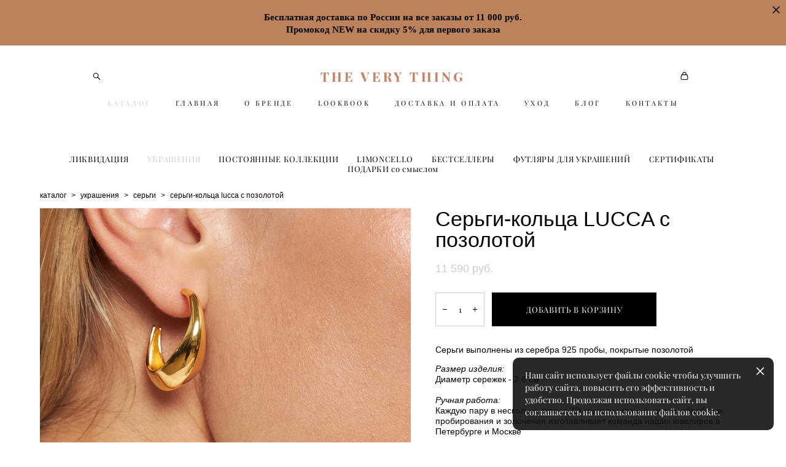

--- FILE ---
content_type: text/html; charset=UTF-8
request_url: https://theverything.ru/shop/lucca
body_size: 23675
content:
<!-- Vigbo-cms //cdn-st2.vigbo.com/u16596/59991/ casey -->
<!DOCTYPE html>
<html lang="ru">
<head>
    <script>var _createCookie=function(e,o,t){var i,n="";t&&((i=new Date).setTime(i.getTime()+864e5*t),n="; expires="+i.toGMTString()),document.cookie=e+"="+o+n+"; path=/"};function getCookie(e){e=document.cookie.match(new RegExp("(?:^|; )"+e.replace(/([\.$?*|{}\(\)\[\]\\\/\+^])/g,"\\$1")+"=([^;]*)"));return e?decodeURIComponent(e[1]):void 0}"bot"==getCookie("_gphw_mode")&&_createCookie("_gphw_mode","humen",0);</script>
    <meta charset="utf-8">
<title>Серьги-кольца Lucca</title>
<meta name="keywords" content="серьги кольца, купить серьги серебро, серьга купить, недорогие серьги, серьга москва" />
<meta name="description" content="Серьги-кольца Lucca. Выполнены из серебра 925 пробы с позолотой 24 карата. Доставка от 6000 руб. бесплатно по России." />
    <meta property="og:title" content="Серьги-кольца Lucca" />
    <meta property="og:description" content="Серьги-кольца Lucca. Выполнены из серебра 925 пробы с позолотой 24 карата. Доставка от 6000 руб. бесплатно по России." />
    <meta property="og:url" content="https://theverything.ru/shop/lucca" />
    <meta property="og:type" content="website" />
        <meta property="og:image" content="//cdn-sh1.vigbo.com/shops/121796/products/18664527/images/3-7e2a313029d6862febc41bee0d5a95f4.jpg" />
        <meta property="og:image" content="//cdn-sh1.vigbo.com/shops/121796/products/18664527/images/3-cb63d90d389d22ff23e080b37c1add58.jpg" />

<meta name="viewport" content="width=device-width, initial-scale=1">


	<link rel="shortcut icon" href="//cdn-st2.vigbo.com/u16596/59991/favicon.ico?ver=5f807aa28afe1" type="image/x-icon" />

<!-- Blog RSS -->

<!-- Preset CSS -->
    <script>window.use_preset = false;</script>

<script>
    window.cdn_paths = {};
    window.cdn_paths.modules = '//cdn-s.vigbo.com/cms/kevin2/site/' + 'dev/scripts/site/';
    window.cdn_paths.site_scripts = '//cdn-s.vigbo.com/cms/kevin2/site/' + 'dev/scripts/';
</script>
    <link href="https://fonts.googleapis.com/css?family=Abel|Alegreya:400,400i,700,700i,800,800i,900,900i|Alex+Brush|Amatic+SC:400,700|Andika|Anonymous+Pro:400i,700i|Anton|Arimo:400,400i,700,700i|Arsenal:400,400i,700,700i|Asap:400,400i,500,500i,600,600i,700,700i|Bad+Script|Baumans|Bitter:100,100i,200,200i,300,300i,400i,500,500i,600,600i,700i,800,800i,900,900i|Brygada+1918:400,700,400i,700i|Cactus+Classical+Serif|Carlito:400,700,400i,700i|Chocolate+Classical+Sans|Comfortaa:300,400,500,600,700|Commissioner:100,200,300,400,500,600,700,800,900|Cormorant:300i,400i,500,500i,600,600i,700i|Cormorant+Garamond:300i,400i,500,500i,600,600i,700i|Cormorant+Infant:300i,400i,500,500i,600,600i,700i|Cousine:400,400i,700,700i|Crafty+Girls|Cuprum:400,400i,700,700i|Days+One|Dela+Gothic+One|Delius+Unicase:400,700|Didact+Gothic|Dosis|EB+Garamond:400i,500,500i,600,600i,700i,800,800i|Euphoria+Script|Exo|Exo+2:100,100i,200,200i,300i,400i,500,500i,600,600i,700i,800,800i,900,900i|Federo|Fira+Code:300,500,600|Fira+Sans:100,100i,200,200i,300i,400i,500,500i,600,600i,700i,800,800i,900,900i|Fira+Sans+Condensed:100,100i,200,200i,300i,400i,500,500i,600,600i,700i,800,800i,900,900i|Forum|Gentium+Book+Plus:400,700,400i,700i|Gentium+Plus:400,700,400i,700i|Geologica:100,200,300,400,500,600,700,800,900|Glegoo:400,700|Golos+Text:400,500,600,700,800,900|Gudea:400,400i,700|Handlee|IBM+Plex+Mono:100,100i,200,200i,300i,400i,500,500i,600,600i,700i|IBM+Plex+Sans:100,100i,200,200i,300i,400i,500,500i,600,600i,700i|IBM+Plex+Serif:100,100i,200,200i,300,300i,400,400i,500,500i,600,600i,700,700i|Inter:100,200,300,400,500,600,700,800,900|Inter+Tight:100,200,300,400,500,600,700,800,900,100i,200i,300i,400i,500i,600i,700i,800i,900i|Istok+Web:400,400i,700,700i|JetBrains+Mono:100,100i,200,200i,300,300i,400,400i,500,500i,600,600i,700,700i,800,800i|Jost:100,100i,200,200i,300,300i,400,400i,500,500i,600,600i,700,700i,800,800i,900,900i|Jura:400,300,500,600,700|Kelly+Slab|Kranky|Krona+One|Leckerli+One|Ledger|Liter|Lobster|Lora:400,400i,700,700i,500,500i,600,600i|Lunasima:400,700|Manrope:200,300,400,500,600,700,800|Marck+Script|Marko+One|Marmelad|Merienda+One|Merriweather:300i,400i,700i,900,900i|Moderustic:300,400,500,600,700,800|Montserrat:300i,400i,500,500i,600,600i,700i,800,800i,900,900i|Montserrat+Alternates:100,100i,200,200i,300,300i,400,400i,500,500i,600,600i,700,700i,800,800i,900,900i|Mulish:200,300,400,500,600,700,800,900,200i,300i,400i,500i,600i,700i,800i,900i|Neucha|Noticia+Text:400,400i,700,700i|Noto+Sans:400,400i,700,700i|Noto+Sans+Mono:100,200,300,400,500,600,700,800,900|Noto+Serif:400,400i,700,700i|Noto+Serif+Display:100,200,300,400,500,600,700,800,900,100i,200i,300i,400i,500i,600i,700i,800i,900i|Nova+Flat|Nova+Oval|Nova+Round|Nova+Slim|Nunito:400,200,200i,300,300i,400i,600,600i,700,700i,800,800i,900,900i|Old+Standard+TT:400i|Open+Sans:300i,400i,600,600i,700i,800,800i|Open+Sans+Condensed:300,300i,700|Oranienbaum|Original+Surfer|Oswald:200,500,600|Oxygen:300|Pacifico|Philosopher:400,400i,700,700i|Piazzolla:100,200,300,400,500,600,700,800,900,100i,200i,300i,400i,500i,600i,700i,800i,900i|Play:400,700|Playfair+Display:400,700,400i,500,500i,600,600i,700i,800,800i,900,900i|Playfair+Display+SC|Poiret+One|Press+Start+2P|Prosto+One|PT+Mono|PT+Sans:400i,700i|PT+Sans+Caption:400,700|PT+Sans+Narrow:400,700|PT+Serif:400i,700i|PT+Serif+Caption:400,400i|Quicksand|Raleway:100,100i,300i,400i,500,500i,600,600i,700i,800,800i,900,900i|Roboto:100,100i,300i,400i,500,500i,700i,900,900i|Roboto+Condensed:300i,400i,700i|Roboto+Mono:100,100i,200,200i,300,300i,400,400i,500,500i,600,600i,700,700i|Roboto+Slab:100,200,500,600,800,900|Rochester|Rokkitt:400,100,300,500,600,700,800,900|Rubik:300i,400i,500,500i,600,600i,700i,800,800i,900,900i|Ruslan+Display|Russo+One|Salsa|Satisfy|Scada:400,400i,700,700i|Snippet|Sofia|Source+Code+Pro:200,300,400,500,600,700,900|Source+Sans+Pro:200,300,400,600,700,900|Source+Serif+Pro:200,200i,300,300i,400,400i,600,600i,700,700i,900,900i|Spectral:200,200i,300,300i,400,400i,500,500i,600,600i,700,700i,800,800i|Stint+Ultra+Expanded|STIX+Two+Text:400,700,400i,700i|Syncopate|Tenor+Sans|Tinos:400,400i,700,700i|Trochut|Ubuntu:300i,400i,500,500i,700i|Ubuntu+Condensed|Ubuntu+Mono:400,400i,700,700i|Unbounded:200,300,400,500,600,700,800,900|Underdog|Unkempt:400,700|Voces|Wix+Madefor+Display:400,500,600,700,800|Wix+Madefor+Text:400,500,600,700,800,400i,500i,600i,700i,800i|Yeseva+One|Ysabeau:100,200,300,400,500,600,700,800,900,100i,200i,300i,400i,500i,600i,700i,800i,900i|Ysabeau+Infant:100,200,300,400,500,600,700,800,900,100i,200i,300i,400i,500i,600i,700i,800i,900i|Ysabeau+Office:100,200,300,400,500,600,700,800,900,100i,200i,300i,400i,500i,600i,700i,800i,900i|Ysabeau+SC:100,200,300,400,500,600,700,800,900|Zen+Old+Mincho&display=swap&subset=cyrillic" rel="stylesheet">    <!-- CORE CSS -->
            <link rel="stylesheet" type="text/css" href="//cdn-sh.vigbo.com/vigbo-cms/styles/prod/build_shop_front.css?v=FnqQ0y">
        <!-- SITE CSS -->
    <link rel="stylesheet" type="text/css" href="//cdn-s.vigbo.com/cms/kevin2/site/prod/css/build_cms_front.css?v=FnqQ0y">
    <!-- PREVIEW CSS -->
        <link rel="stylesheet" type="text/css" href="https://theverything.ru/css/custom-shop.css?v=46.755" />
            <!-- +React styles -->
    <link rel="stylesheet" type="text/css" href="//cdn-s.vigbo.com/cms/kevin2/site/prod/css/main.chunk.css?ver=dewsUi"></link>
    <!-- -React styles -->
    
    <!-- LIFE CHANGED CSS -->
            <link rel="stylesheet" type="text/css" href="https://theverything.ru/css/custom.css?v=46.755" />
    
                        <style type="text/css">
                .adaptive-desktop .logo-text a,
                .adaptive-tablet .logo-text a{
                    letter-spacing: 0.2em;
                }
            </style>
            
                    <!-- <script src="//cdn-s.vigbo.com/cms/kevin2/site/dev/scripts/vendor/jquery-1.9.1.min.js?v=dewsUi"></script> -->

    
    
    <!-- Top.Mail.Ru counter -->
<script type="text/javascript">
var _tmr = window._tmr || (window._tmr = []);
_tmr.push({id: "3321977", type: "pageView", start: (new Date()).getTime()});
(function (d, w, id) {
  if (d.getElementById(id)) return;
  var ts = d.createElement("script"); ts.type = "text/javascript"; ts.async = true; ts.id = id;
  ts.src = "https://top-fwz1.mail.ru/js/code.js";
  var f = function () {var s = d.getElementsByTagName("script")[0]; s.parentNode.insertBefore(ts, s);};
  if (w.opera == "[object Opera]") { d.addEventListener("DOMContentLoaded", f, false); } else { f(); }
})(document, window, "tmr-code");
</script>
<noscript><div><img src="https://top-fwz1.mail.ru/counter?id=3321977;js=na" style="position:absolute;left:-9999px;" alt="Top.Mail.Ru" /></div></noscript>
<!-- /Top.Mail.Ru counter -->

<script id="mcjs">!function(c,h,i,m,p){m=c.createElement(h),p=c.getElementsByTagName(h)[0],m.async=1,m.src=i,p.parentNode.insertBefore(m,p)}(document,"script","https://chimpstatic.com/mcjs-connected/js/users/163429b518c8d72316c7ce2b6/de818ab7437d186ab0524105e.js");</script>
<meta name="yandex-verification" content="cbfc650af05ce917" />
<!-- Global site tag (gtag.js) - Google Analytics -->
<script async src="https://www.googletagmanager.com/gtag/js?id=G-SNMQLTNJMR"></script>
<script>
  window.dataLayer = window.dataLayer || [];
  function gtag(){dataLayer.push(arguments);}
  gtag('js', new Date());

  gtag('config', 'G-SNMQLTNJMR');
</script>
<meta name="facebook-domain-verification" content="2qdsaiaz5k5q9120sfs2k5o8bipx68" /><meta name="facebook-domain-verification" content="2qdsaiaz5k5q9120sfs2k5o8bipx68" />
<!-- Google Tag Manager -->
<script>(function(w,d,s,l,i){w[l]=w[l]||[];w[l].push({'gtm.start':
new Date().getTime(),event:'gtm.js'});var f=d.getElementsByTagName(s)[0],
j=d.createElement(s),dl=l!='dataLayer'?'&l='+l:'';j.async=true;j.src=
'https://www.googletagmanager.com/gtm.js?id='+i+dl;f.parentNode.insertBefore(j,f);
})(window,document,'script','dataLayer','GTM-TM7R44J');</script>
<!-- End Google Tag Manager -->

<!-- Global site tag (gtag.js) - Google Analytics -->
<script async src="https://www.googletagmanager.com/gtag/js?id=UA-76679228-1">
</script>
<script>
  window.dataLayer = window.dataLayer || [];
  function gtag(){dataLayer.push(arguments);}
  gtag('js', new Date());

  gtag('config', 'UA-76679228-1');
</script>
<script type="text/javascript">!function(){var t=document.createElement("script");t.type="text/javascript",t.async=!0,t.src='https://vk.com/js/api/openapi.js?169',t.onload=function(){VK.Retargeting.Init("VK-RTRG-1430415-cGZFA"),VK.Retargeting.Hit()},document.head.appendChild(t)}();</script><noscript><img src="https://vk.com/rtrg?p=VK-RTRG-1430415-cGZFA" style="position:fixed; left:-999px;" alt=""/></noscript>
<meta name="yandex-verification" content="bd78501688bcfc0e" />
<!-- Yandex.Metrika counter -->
<script type="text/javascript" >
   (function(m,e,t,r,i,k,a){m[i]=m[i]||function(){(m[i].a=m[i].a||[]).push(arguments)};
   m[i].l=1*new Date();k=e.createElement(t),a=e.getElementsByTagName(t)[0],k.async=1,k.src=r,a.parentNode.insertBefore(k,a)})
   (window, document, "script", "https://mc.yandex.ru/metrika/tag.js", "ym");

   ym(52435780, "init", {
        clickmap:true,
        trackLinks:true,
        accurateTrackBounce:true,
        webvisor:true
   });
</script>
<noscript><div><img src="https://mc.yandex.ru/watch/52435780" style="position:absolute; left:-9999px;" alt="" /></div></noscript>
<!-- /Yandex.Metrika counter -->    <style>
    .adaptive-desktop .custom__content--max-width,
    .adaptive-desktop .md-infoline__wrap {
        max-width: 85%;
    }
</style>
    <script src="//cdn-s.vigbo.com/cms/kevin2/site/dev/scripts/vendor/jquery-3.3.1.min.js?ver=dewsUi"></script>

    </head>


	



    <body data-template="casey" class="f__preset-box f__site f__2 loading locale_ru casey mod--search-enable mod--text-logo mod--header-static mod--menu-action-on-scroll mod--menu-static-on-scroll mod--menu-effect-from-top mod--menu-align-content mod--infoline-cross-enable protect-images desktop mod--shop-page adaptive-desktop mod--horizontal-menu mod--infoline-enable bot-version js--loading-cascade mod--font-none-preset layout-logo-top--icons-left-n-right   " data-preview="">

            
    
                        <!-- Инфополоса -->
            <div id="md-infoline" class="md-infoline js--infoline  ">
                    <div class="md-infoline__close" data-infoline-close>
            <svg width="12px" height="12px" viewBox="0 0 12 12">
                <g stroke="none" stroke-width="1" fill="none" fill-rule="evenodd">
                    <g  transform="translate(-893.000000, -308.000000)" fill="currentColor" fill-rule="nonzero">
                        <path d="M898.46967,313.46967 L899.53033,313.46967 L899,312.93934 L898.46967,313.46967 L897.93934,314 L893.46967,309.53033 C892.762563,308.823223 893.823223,307.762563 894.53033,308.46967 L899,312.93934 L903.46967,308.46967 C904.176777,307.762563 905.237437,308.823223 904.53033,309.53033 L900.06066,314 L904.53033,318.46967 C905.237437,319.176777 904.176777,320.237437 903.46967,319.53033 L899,315.06066 L894.53033,319.53033 C893.823223,320.237437 892.762563,319.176777 893.46967,318.46967 L897.93934,314 L898.46967,313.46967 Z M899.53033,313.46967 L899,312.93934 L898.46967,313.46967 L899.53033,313.46967 C899.237437,313.176777 898.762563,313.176777 898.46967,313.46967 L899.53033,313.46967 Z"></path>
                    </g>
                </g>
            </svg>
        </div>
                <div class="md-infoline__cont f__3">
            <div class="md-infoline__wrap custom__content--max-width">
                                <p class="f__3 f__mt-0 f__mb-0" style="text-align: center;"><span style="font-size:15px;"><span style="color:#000000;"><strong><span style="line-height:0.5;"><span style="font-family:Georgia;">Бесплатная доставка по России на все заказы от 11 000 руб.<br />
Промокод NEW на скидку 5% для первого заказа</span></span></strong></span></span></p>                            </div>
        </div>
    
</div>
    <div class="md-infoline-assets">
        <script>
            let infolineTypeTpl = 'tech'; /* Миграция и смена дизайна*/
			const infolineDBVersionTpl = "1";
            let infoscripeStorage = localStorage.getItem('infostripe');
            const infostripeData = JSON.parse(infoscripeStorage);
			let infolineinfolineFirstJSTpl = false;

            if(!infoscripeStorage || (infoscripeStorage && (infostripeData.version !== infolineDBVersionTpl))) {
                infolineinfolineFirstJSTpl = true;
                $('body').addClass('is--infoline-firstopen');
            }
        </script>
        <script>
			infolineTypeTpl = 'user'; /* Используется обычной полосой */
			const infolineCrossSettingTpl = "true";
        </script>
<style>
    .md-infoline__cont {
    padding-top: 17px;
    padding-bottom: 17px;
}
    .md-infoline {
        background: #bb825b;
    }
.md-infoline__close svg path {
        fill: #0f0f0f;
    }
/* Цвет крестика не используется после задачи MAIN-3592
.md-infoline__close:hover svg path  {
        fill: ;
    }
*/
</style>
        </div>

                <div class="l-wrap js-wrap">

    <header class="l-header l-header-main js-header-main layout-logo-top--icons-left-n-right  ">
    <div class="l-header__wrapper custom__header-decorate-line custom__menu-bg-rgba mod--menubg-nochange custom__header-padding-y mod--show-menu-after-logo-load mod--effect-move-from-top">
        <div class="l-header__cont custom__content--max-width">
            <div class="l-header__row">
                <div class="l-header__col0 l-header__col l-header__mobile--box"><!-- mobile menu -->
                    <!-- basket icon for mobile -->
                                            <div class="md-menu__icons mod--right md-menu__li-l1">
                            <!-- Если есть поиск или корзина -->
    <div class="l-header__icons--box f__menu">
        &nbsp; <!-- для выравнивания по вертикали (дублирует размер шрифта) -->

        <div class="l-header__icons--wrap">
            <div class="js--iconBasketWrapper" >
                 <!-- если не только Поиск и есть Магазин -->
                    <!-- то выводим корзину -->
                    <div class="js--iconBasketView shop_page l-header__icon l-header__icon--cart" >
                        <a href='/shop/cart' class='shop-basket--box lnk-cart design_editor-icons' data-id='shop-cart-widget'>
                            <span class='shop-basket'>
                                                                    <!-- Basket 03 -->
                                    <svg xmlns="http://www.w3.org/2000/svg" viewBox="0 0 16.5 17.5"><path class="basket-svg-style basket-svg-edit-round" d="M14.14,6.17H2.36S.75,12,.75,13.58A3.19,3.19,0,0,0,4,16.75h8.57a3.19,3.19,0,0,0,3.21-3.17C15.75,12,14.14,6.17,14.14,6.17Z"/><path class="basket-svg-style basket-svg-edit-limit" d="M4.5,5.64C4.5,3,5.59.75,8.25.75S12,3,12,5.64"/></svg>

                                                            </span>
                            <span class='shop-cart-widget-amount'>
                                                            </span>
                        </a>
                    </div>
                
            </div>

                            <div class="l-header__icon l-header__icon--search">
                    <a class="searchform__svg js--open_searchform design_editor-icons">
                        <svg xmlns="http://www.w3.org/2000/svg" viewBox="0 0 15.5 17.5"><ellipse class="search-svg-style" cx="5.92" cy="8.01" rx="5.17" ry="5.13"/><line class="search-svg-style" x1="9.59" y1="11.64" x2="14.75" y2="16.75"/></svg>
                    </a>
                </div>
                    </div>

        <!-- Add separator -->
                <!-- -->
    </div>
                        </div>
                                    </div>

                <div class="l-header__col1 l-header__col l-header__logo--box">
                    <div class="l-header__logo--cont">
                        <div class="l-header__row">
                            <div class="l-header__top-line--box">

                                <div class="l-header__col l-header__col-icon mod--left">
                                    <!-- only SEARCH icon -->
                                                                            <div class="md-menu__icons mod--left md-menu__li-l1">
                                            <!-- Если есть поиск или корзина -->
    <div class="l-header__icons--box f__menu">
        &nbsp; <!-- для выравнивания по вертикали (дублирует размер шрифта) -->

        <div class="l-header__icons--wrap">
            <div class="js--iconBasketWrapper" style="display: none;">
                
            </div>

                            <div class="l-header__icon l-header__icon--search">
                    <a class="searchform__svg js--open_searchform design_editor-icons">
                        <svg xmlns="http://www.w3.org/2000/svg" viewBox="0 0 15.5 17.5"><ellipse class="search-svg-style" cx="5.92" cy="8.01" rx="5.17" ry="5.13"/><line class="search-svg-style" x1="9.59" y1="11.64" x2="14.75" y2="16.75"/></svg>
                    </a>
                </div>
                    </div>

        <!-- Add separator -->
                <!-- -->
    </div>
                                        </div>
                                                                    </div>

                                <div class="l-header__col l-header__logo-col">
                                    <div id='logoWrap' class='logo__wrap' data-lt="" >
                                        
<div class="logo logo-text">
	<a href="https://theverything.ru/">
					THE VERY THING			</a>

</div>
                                    </div>
                                </div>

                                <div class="l-header__col l-header__col-icon mod--right">
                                    <!-- only BASKET icon -->
                                                                            <div class="js--menu-icons md-menu__icons mod--right md-menu__li-l1 shop_page" >
                                            <!-- Если есть поиск или корзина -->
    <div class="l-header__icons--box f__menu">
        &nbsp; <!-- для выравнивания по вертикали (дублирует размер шрифта) -->

        <div class="l-header__icons--wrap">
            <div class="js--iconBasketWrapper" >
                 <!-- если не только Поиск и есть Магазин -->
                    <!-- то выводим корзину -->
                    <div class="js--iconBasketView shop_page l-header__icon l-header__icon--cart" >
                        <a href='/shop/cart' class='shop-basket--box lnk-cart design_editor-icons' data-id='shop-cart-widget'>
                            <span class='shop-basket'>
                                                                    <!-- Basket 03 -->
                                    <svg xmlns="http://www.w3.org/2000/svg" viewBox="0 0 16.5 17.5"><path class="basket-svg-style basket-svg-edit-round" d="M14.14,6.17H2.36S.75,12,.75,13.58A3.19,3.19,0,0,0,4,16.75h8.57a3.19,3.19,0,0,0,3.21-3.17C15.75,12,14.14,6.17,14.14,6.17Z"/><path class="basket-svg-style basket-svg-edit-limit" d="M4.5,5.64C4.5,3,5.59.75,8.25.75S12,3,12,5.64"/></svg>

                                                            </span>
                            <span class='shop-cart-widget-amount'>
                                                            </span>
                        </a>
                    </div>
                
            </div>

                    </div>

        <!-- Add separator -->
                <!-- -->
    </div>
                                        </div>
                                                                    </div>

                            </div>
                        </div>

                    </div>
                </div>

                <div class="l-header__col2 l-header__col l-header__menu--box">
                    <nav class='md-menu clearfix' data-menu-type="origin">
                        			<ul class="menu md-menu__main js--menu__main is--level1 		 mod--menu_left"><li  id="4638965" data-id="4638965" class="md-menu__li-l1 menu-item js--menu__li-l1  active"><a class="md-menu__href-l1 is--link-level1 f__menu mod--href-l1__shop js--shop-categories-link  big-height5" data-name="КАТАЛОГ" data-url="shop" href="https://theverything.ru/shop"  >КАТАЛОГ</a></li><li  id="4638968" data-id="4638968" class="md-menu__li-l1 menu-item js--menu__li-l1 "><a class="md-menu__href-l1 is--link-level1 f__menu  big-height5" href="https://theverything.ru/"  >ГЛАВНАЯ</a></li><li  id="4638953" data-id="4638953" class="md-menu__li-l1 menu-item js--menu__li-l1 "><a class="md-menu__href-l1 is--link-level1 f__menu  big-height5" href="https://theverything.ru/about"  >О БРЕНДЕ</a></li><li  id="4983990" data-id="4983990" class="md-menu__li-l1 menu-item js--menu__li-l1 "><a class="md-menu__href-l1 is--link-level1 f__menu  big-height5" href="https://theverything.ru/lookbook"  >LOOKBOOK</a></li><li  id="4638962" data-id="4638962" class="md-menu__li-l1 menu-item js--menu__li-l1 "><a class="md-menu__href-l1 is--link-level1 f__menu  big-height5" href="https://theverything.ru/service"  >ДОСТАВКА И ОПЛАТА</a></li><li  id="4791188" data-id="4791188" class="md-menu__li-l1 menu-item js--menu__li-l1 "><a class="md-menu__href-l1 is--link-level1 f__menu  big-height5" href="https://theverything.ru/jewelry-care"  >УХОД</a></li><li  id="4638950" data-id="4638950" class="md-menu__li-l1 menu-item js--menu__li-l1 "><a class="md-menu__href-l1 is--link-level1 f__menu  big-height5" href="https://theverything.ru/blog"  >БЛОГ</a></li><li  id="4638959" data-id="4638959" class="md-menu__li-l1 menu-item js--menu__li-l1 "><a class="md-menu__href-l1 is--link-level1 f__menu  big-height5" href="https://theverything.ru/contact"  >КОНТАКТЫ</a></li></ul><div class="md-menu-mobile__socials social-icons"><div class="social-icons-wrapper"></div></div>                    </nav>
                </div>


                <div class="l-header__col3 l-header__col l-header__ham--box" data-count-pages="8">
    <div class="md-menu__hamburger js-mob-menu-open">
        <svg height="20px" xmlns="http://www.w3.org/2000/svg" viewBox="0 0 18 17.5"><line class="hamburger-svg-style" y1="1" x2="18" y2="1"/><line class="hamburger-svg-style" y1="7" x2="18" y2="7"/><line class="hamburger-svg-style" y1="13" x2="18" y2="13"/></svg>
    </div>
</div>
            </div>
        </div>
    </div>
</header>




        <!-- Mobile menu -->
        <!-- mobile menu -->
<div  data-menu-type="mobile" data-custom-scroll data-set-top="stay-in-window" class="custom__header-decorate-line mod--custom-scroll-hidden mod--custom-scroll-resize md-menu--mobile js--menu--mobile mod--set-top--stop-mobile">
    <div class="md-menu--mobile__cont js--menu-mobile__cont">
                <div class="md-menu__icons mod--right md-menu__li-l1 js--menu__li-l1">
            <!-- Если есть поиск или корзина -->
    <div class="l-header__icons--box f__menu">
        &nbsp; <!-- для выравнивания по вертикали (дублирует размер шрифта) -->

        <div class="l-header__icons--wrap">
            <div class="js--iconBasketWrapper" >
                 <!-- если не только Поиск и есть Магазин -->
                    <!-- то выводим корзину -->
                    <div class="js--iconBasketView shop_page l-header__icon l-header__icon--cart" >
                        <a href='/shop/cart' class='shop-basket--box lnk-cart design_editor-icons' data-id='shop-cart-widget'>
                            <span class='shop-basket'>
                                                                    <!-- Basket 03 -->
                                    <svg xmlns="http://www.w3.org/2000/svg" viewBox="0 0 16.5 17.5"><path class="basket-svg-style basket-svg-edit-round" d="M14.14,6.17H2.36S.75,12,.75,13.58A3.19,3.19,0,0,0,4,16.75h8.57a3.19,3.19,0,0,0,3.21-3.17C15.75,12,14.14,6.17,14.14,6.17Z"/><path class="basket-svg-style basket-svg-edit-limit" d="M4.5,5.64C4.5,3,5.59.75,8.25.75S12,3,12,5.64"/></svg>

                                                            </span>
                            <span class='shop-cart-widget-amount'>
                                                            </span>
                        </a>
                    </div>
                
            </div>

                            <div class="l-header__icon l-header__icon--search">
                    <a class="searchform__svg js--open_searchform design_editor-icons">
                        <svg xmlns="http://www.w3.org/2000/svg" viewBox="0 0 15.5 17.5"><ellipse class="search-svg-style" cx="5.92" cy="8.01" rx="5.17" ry="5.13"/><line class="search-svg-style" x1="9.59" y1="11.64" x2="14.75" y2="16.75"/></svg>
                    </a>
                </div>
                    </div>

        <!-- Add separator -->
                <!-- -->
    </div>
        </div>
        
        			<ul class="menu md-menu__main js--menu__main is--level1 		 mod--menu_left"><li  id="4638965" data-id="4638965" class="md-menu__li-l1 menu-item js--menu__li-l1  active"><a class="md-menu__href-l1 is--link-level1 f__menu mod--href-l1__shop js--shop-categories-link  big-height5" data-name="КАТАЛОГ" data-url="shop" href="https://theverything.ru/shop"  >КАТАЛОГ</a></li><li  id="4638968" data-id="4638968" class="md-menu__li-l1 menu-item js--menu__li-l1 "><a class="md-menu__href-l1 is--link-level1 f__menu  big-height5" href="https://theverything.ru/"  >ГЛАВНАЯ</a></li><li  id="4638953" data-id="4638953" class="md-menu__li-l1 menu-item js--menu__li-l1 "><a class="md-menu__href-l1 is--link-level1 f__menu  big-height5" href="https://theverything.ru/about"  >О БРЕНДЕ</a></li><li  id="4983990" data-id="4983990" class="md-menu__li-l1 menu-item js--menu__li-l1 "><a class="md-menu__href-l1 is--link-level1 f__menu  big-height5" href="https://theverything.ru/lookbook"  >LOOKBOOK</a></li><li  id="4638962" data-id="4638962" class="md-menu__li-l1 menu-item js--menu__li-l1 "><a class="md-menu__href-l1 is--link-level1 f__menu  big-height5" href="https://theverything.ru/service"  >ДОСТАВКА И ОПЛАТА</a></li><li  id="4791188" data-id="4791188" class="md-menu__li-l1 menu-item js--menu__li-l1 "><a class="md-menu__href-l1 is--link-level1 f__menu  big-height5" href="https://theverything.ru/jewelry-care"  >УХОД</a></li><li  id="4638950" data-id="4638950" class="md-menu__li-l1 menu-item js--menu__li-l1 "><a class="md-menu__href-l1 is--link-level1 f__menu  big-height5" href="https://theverything.ru/blog"  >БЛОГ</a></li><li  id="4638959" data-id="4638959" class="md-menu__li-l1 menu-item js--menu__li-l1 "><a class="md-menu__href-l1 is--link-level1 f__menu  big-height5" href="https://theverything.ru/contact"  >КОНТАКТЫ</a></li></ul><div class="md-menu-mobile__socials social-icons"><div class="social-icons-wrapper"></div></div>
        <span class="js-close-mobile-menu close-mobile-menu">
        <!--<svg width="20px" height="20px"  xmlns="http://www.w3.org/2000/svg" viewBox="0 0 14.39 17.5"><line class="close-menu-burger" x1="0.53" y1="2.04" x2="13.86" y2="15.37"/><line class="close-menu-burger" x1="0.53" y1="15.37" x2="13.86" y2="2.04"/></svg>-->
            <svg xmlns="http://www.w3.org/2000/svg" width="18" height="18" viewBox="0 0 18 18"><path class="close-menu-burger" fill="none" fill-rule="evenodd" stroke="#fff" stroke-linecap="round" stroke-linejoin="round" stroke-width="1.5" d="M9 9.5l8-8-8 8-8-8 8 8zm0 0l8 8-8-8-8 8 8-8z"/></svg>
        </span>
    </div>
</div>

        <!-- Blog Slider -->
        
        <!-- CONTENT -->
        <div class="l-content l-content--main  desktop ">
            <section class="l-content--box l-content--box-shop js--box-shop shopProductPage" data-hash="shop" data-structure="">
    <div class="container custom__content--max-width">
        <div class="page shop-product autotest--shop-product img-zoom">

        <nav class="shop-menu horizontal-dropdown">
        <ul>
            
                                <li class="shop-menu-item ">
                    <a class="shop-menu__href-level-1 de--shop-menu__li-level-1 f__s_category f__3" href="https://theverything.ru/shop/sale">
                        ЛИКВИДАЦИЯ                    </a>
                                    </li>
                <li class="shop-menu__href-level-1 de--shop-menu__li-level-1 separator f__s_category f__3 f__mt-0 f__mb-0"></li>
            
                                <li class="shop-menu-item  with-sub">
                    <a class="shop-menu__href-level-1 de--shop-menu__li-level-1 f__s_category f__3" href="https://theverything.ru/shop/earrings">
                        УКРАШЕНИЯ                    </a>
                                            <ul class="shop-sub-menu js--shop-submenu mod--custom-scrollbar ">
                            
                                                                <li class="shop-menu-item de--shop-menu__dropdown__bg active">
                                    <a class="shop-menu__href-level-2 de--shop-menu__li-level-2 f__s_sub-category f__3" href="https://theverything.ru/shop/earrings">СЕРЬГИ</a>
                                </li>
                            
                                                                <li class="shop-menu-item de--shop-menu__dropdown__bg ">
                                    <a class="shop-menu__href-level-2 de--shop-menu__li-level-2 f__s_sub-category f__3" href="https://theverything.ru/shop/pendant">ПОДВЕСКИ И КОЛЬЕ</a>
                                </li>
                            
                                                                <li class="shop-menu-item de--shop-menu__dropdown__bg ">
                                    <a class="shop-menu__href-level-2 de--shop-menu__li-level-2 f__s_sub-category f__3" href="https://theverything.ru/shop/rings">КОЛЬЦА</a>
                                </li>
                            
                                                                <li class="shop-menu-item de--shop-menu__dropdown__bg ">
                                    <a class="shop-menu__href-level-2 de--shop-menu__li-level-2 f__s_sub-category f__3" href="https://theverything.ru/shop/bracelets">БРАСЛЕТЫ</a>
                                </li>
                            
                                                                <li class="shop-menu-item de--shop-menu__dropdown__bg ">
                                    <a class="shop-menu__href-level-2 de--shop-menu__li-level-2 f__s_sub-category f__3" href="https://theverything.ru/shop/necklace">БИЖУТЕРИЯ</a>
                                </li>
                                                    </ul>
                                    </li>
                <li class="shop-menu__href-level-1 de--shop-menu__li-level-1 separator f__s_category f__3 f__mt-0 f__mb-0"></li>
            
                                <li class="shop-menu-item  with-sub">
                    <a class="shop-menu__href-level-1 de--shop-menu__li-level-1 f__s_category f__3" href="https://theverything.ru/shop/sergi-koltsa">
                        ПОСТОЯННЫЕ КОЛЛЕКЦИИ                    </a>
                                            <ul class="shop-sub-menu js--shop-submenu mod--custom-scrollbar ">
                            
                                                                <li class="shop-menu-item de--shop-menu__dropdown__bg ">
                                    <a class="shop-menu__href-level-2 de--shop-menu__li-level-2 f__s_sub-category f__3" href="https://theverything.ru/shop/sergi-koltsa">СЕРЬГИ-КОЛЬЦА</a>
                                </li>
                            
                                                                <li class="shop-menu-item de--shop-menu__dropdown__bg ">
                                    <a class="shop-menu__href-level-2 de--shop-menu__li-level-2 f__s_sub-category f__3" href="https://theverything.ru/shop/barokko">ЖЕМЧУГ</a>
                                </li>
                            
                                                                <li class="shop-menu-item de--shop-menu__dropdown__bg ">
                                    <a class="shop-menu__href-level-2 de--shop-menu__li-level-2 f__s_sub-category f__3" href="https://theverything.ru/shop/limited">ИЗДЕЛИЯ С ВСТАВКАМИ</a>
                                </li>
                            
                                                                <li class="shop-menu-item de--shop-menu__dropdown__bg ">
                                    <a class="shop-menu__href-level-2 de--shop-menu__li-level-2 f__s_sub-category f__3" href="https://theverything.ru/shop/podveski-monety">ПОДВЕСКИ-МОНЕТЫ</a>
                                </li>
                            
                                                                <li class="shop-menu-item de--shop-menu__dropdown__bg ">
                                    <a class="shop-menu__href-level-2 de--shop-menu__li-level-2 f__s_sub-category f__3" href="https://theverything.ru/shop/serebrjanaja-kollektsija">БЕЛЫЕ МЕТАЛЛЫ</a>
                                </li>
                            
                                                                <li class="shop-menu-item de--shop-menu__dropdown__bg ">
                                    <a class="shop-menu__href-level-2 de--shop-menu__li-level-2 f__s_sub-category f__3" href="https://theverything.ru/shop/zodiac">ЗНАКИ ЗОДИАКА</a>
                                </li>
                            
                                                                <li class="shop-menu-item de--shop-menu__dropdown__bg ">
                                    <a class="shop-menu__href-level-2 de--shop-menu__li-level-2 f__s_sub-category f__3" href="https://theverything.ru/shop/ispirazione">ISPIRAZIONE</a>
                                </li>
                                                    </ul>
                                    </li>
                <li class="shop-menu__href-level-1 de--shop-menu__li-level-1 separator f__s_category f__3 f__mt-0 f__mb-0"></li>
            
                                <li class="shop-menu-item ">
                    <a class="shop-menu__href-level-1 de--shop-menu__li-level-1 f__s_category f__3" href="https://theverything.ru/shop/limoncello">
                        LIMONCELLO                    </a>
                                    </li>
                <li class="shop-menu__href-level-1 de--shop-menu__li-level-1 separator f__s_category f__3 f__mt-0 f__mb-0"></li>
            
                                <li class="shop-menu-item ">
                    <a class="shop-menu__href-level-1 de--shop-menu__li-level-1 f__s_category f__3" href="https://theverything.ru/shop/bestsellers">
                        БЕСТСЕЛЛЕРЫ                    </a>
                                    </li>
                <li class="shop-menu__href-level-1 de--shop-menu__li-level-1 separator f__s_category f__3 f__mt-0 f__mb-0"></li>
            
                                <li class="shop-menu-item ">
                    <a class="shop-menu__href-level-1 de--shop-menu__li-level-1 f__s_category f__3" href="https://theverything.ru/shop/bags">
                        ФУТЛЯРЫ ДЛЯ УКРАШЕНИЙ                    </a>
                                    </li>
                <li class="shop-menu__href-level-1 de--shop-menu__li-level-1 separator f__s_category f__3 f__mt-0 f__mb-0"></li>
            
                                <li class="shop-menu-item ">
                    <a class="shop-menu__href-level-1 de--shop-menu__li-level-1 f__s_category f__3" href="https://theverything.ru/shop/sertifikat">
                        СЕРТИФИКАТЫ                    </a>
                                    </li>
                <li class="shop-menu__href-level-1 de--shop-menu__li-level-1 separator f__s_category f__3 f__mt-0 f__mb-0"></li>
            
                                <li class="shop-menu-item ">
                    <a class="shop-menu__href-level-1 de--shop-menu__li-level-1 f__s_category f__3" href="https://theverything.ru/shop/podarki">
                        ПОДАРКИ со cмыслом                    </a>
                                    </li>
                <li class="shop-menu__href-level-1 de--shop-menu__li-level-1 separator f__s_category f__3 f__mt-0 f__mb-0"></li>
                    </ul>
    </nav>
        <div class="schop-content-wrapper js-shop-content-wrapper ">
                    <!-- +Breadcrumbs -->
            <nav class="shop-bread-crumbs autotest--shop-bread-crumbs f__s_crumbs f__3 de--shop-breadcrumbs__font-family">
                <a href="https://theverything.ru/shop" class="de--shop-breadcrumbs__font-family">каталог</a>
                <span class="shop-separator">&GT;</span>

                                    <a href="https://theverything.ru/shop/kategorii"  class="de--shop-breadcrumbs__font-family">украшения</a>
                    <span class="shop-separator">&GT;</span>
                
                                <a href="https://theverything.ru/shop/earrings" class="de--shop-breadcrumbs__font-family">серьги</a>
                <span class="shop-separator">&GT;</span>
                
                <span>серьги-кольца lucca с позолотой</span>
            </nav>
            <!-- -Breadcrumbs -->
        
        
<div class="product-gallery layout-square">

    <!-- +Product image slider -->
    <div class="product-gallery__mobile js--product-parent-block js--product-gallery__mobile
                ">
                    <div class="product-gallery__slider js--product-gallery__slider product-main-image" data-count-image="13">
                                <div class="product-gallery__slider-item product-image js--product-gallery__item" data-index="0">
                                        <img                             fetchpriority="high"
                                                data-number="0"
                         src="[data-uri]%3D%3D" alt="Серьги-кольца LUCCA с позолотой"
                         class="loading copy-protect active"
                         data-index="0"
                         data-id="57567508"
                         data-base-path="//cdn-sh1.vigbo.com/shops/121796/products/18664527/images/"
                         data-file-name="7e2a313029d6862febc41bee0d5a95f4.jpg"
                         data-sizes='{"2":{"width":988,"height":988},"3":{"width":988,"height":988},"500":{"width":512,"height":512}}'
                    data-version=""
                    data-width="988"
                    data-height="988" />
                </div>
                                <div class="product-gallery__slider-item product-image js--product-gallery__item" data-index="1">
                                        <img                             loading="lazy"
                            decoding="async"
                                                data-number="1"
                         src="[data-uri]%3D%3D" alt="Серьги-кольца LUCCA с позолотой"
                         class="loading copy-protect "
                         data-index="1"
                         data-id="61613637"
                         data-base-path="//cdn-sh1.vigbo.com/shops/121796/products/18664527/images/"
                         data-file-name="cb63d90d389d22ff23e080b37c1add58.jpg"
                         data-sizes='{"2":{"width":768,"height":1024},"3":{"width":1536,"height":2048},"500":{"width":384,"height":512}}'
                    data-version="1"
                    data-width="768"
                    data-height="1024" />
                </div>
                                <div class="product-gallery__slider-item product-image js--product-gallery__item" data-index="2">
                                        <img                             loading="lazy"
                            decoding="async"
                                                data-number="2"
                         src="[data-uri]%3D%3D" alt="Серьги-кольца LUCCA с позолотой"
                         class="loading copy-protect "
                         data-index="2"
                         data-id="57559730"
                         data-base-path="//cdn-sh1.vigbo.com/shops/121796/products/18664527/images/"
                         data-file-name="224becbc361191600945613357ac048f.jpg"
                         data-sizes='{"2":{"width":1024,"height":1024},"3":{"width":2048,"height":2048},"500":{"width":512,"height":512}}'
                    data-version=""
                    data-width="1024"
                    data-height="1024" />
                </div>
                                <div class="product-gallery__slider-item product-image js--product-gallery__item" data-index="3">
                                        <img                             loading="lazy"
                            decoding="async"
                                                data-number="3"
                         src="[data-uri]%3D%3D" alt="Серьги-кольца LUCCA с позолотой"
                         class="loading copy-protect "
                         data-index="3"
                         data-id="54877616"
                         data-base-path="//cdn-sh1.vigbo.com/shops/121796/products/18664527/images/"
                         data-file-name="d56349ef1519c9172a4b33ed9cf3a4c5.jpg"
                         data-sizes='{"2":{"width":1024,"height":1024},"3":{"width":2048,"height":2048},"500":{"width":512,"height":512}}'
                    data-version=""
                    data-width="1024"
                    data-height="1024" />
                </div>
                                <div class="product-gallery__slider-item product-image js--product-gallery__item" data-index="4">
                                        <img                             loading="lazy"
                            decoding="async"
                                                data-number="4"
                         src="[data-uri]%3D%3D" alt="Серьги-кольца LUCCA с позолотой"
                         class="loading copy-protect "
                         data-index="4"
                         data-id="60129876"
                         data-base-path="//cdn-sh1.vigbo.com/shops/121796/products/18664527/images/"
                         data-file-name="be74eb197ef9700728b655f559005279.jpg"
                         data-sizes='{"2":{"width":828,"height":828},"3":{"width":828,"height":828},"500":{"width":512,"height":512}}'
                    data-version=""
                    data-width="828"
                    data-height="828" />
                </div>
                                <div class="product-gallery__slider-item product-image js--product-gallery__item" data-index="5">
                                        <img                             loading="lazy"
                            decoding="async"
                                                data-number="5"
                         src="[data-uri]%3D%3D" alt="Серьги-кольца LUCCA с позолотой"
                         class="loading copy-protect "
                         data-index="5"
                         data-id="61613641"
                         data-base-path="//cdn-sh1.vigbo.com/shops/121796/products/18664527/images/"
                         data-file-name="4a268cf2ba298ff1efdd18243962a34a.jpg"
                         data-sizes='{"2":{"width":819,"height":1024},"3":{"width":1638,"height":2048},"500":{"width":410,"height":512}}'
                    data-version=""
                    data-width="819"
                    data-height="1024" />
                </div>
                                <div class="product-gallery__slider-item product-image js--product-gallery__item" data-index="6">
                                        <img                             loading="lazy"
                            decoding="async"
                                                data-number="6"
                         src="[data-uri]%3D%3D" alt="Серьги-кольца LUCCA с позолотой"
                         class="loading copy-protect "
                         data-index="6"
                         data-id="60129871"
                         data-base-path="//cdn-sh1.vigbo.com/shops/121796/products/18664527/images/"
                         data-file-name="bcfbf9d839b3b9215c2b67689f5b3099.jpg"
                         data-sizes='{"2":{"width":683,"height":1024},"3":{"width":1365,"height":2048},"500":{"width":341,"height":512}}'
                    data-version=""
                    data-width="683"
                    data-height="1024" />
                </div>
                                <div class="product-gallery__slider-item product-image js--product-gallery__item" data-index="7">
                                        <img                             loading="lazy"
                            decoding="async"
                                                data-number="7"
                         src="[data-uri]%3D%3D" alt="Серьги-кольца LUCCA с позолотой"
                         class="loading copy-protect "
                         data-index="7"
                         data-id="60129869"
                         data-base-path="//cdn-sh1.vigbo.com/shops/121796/products/18664527/images/"
                         data-file-name="fbf76aaea1089a6a726a059ed6912fa7.jpg"
                         data-sizes='{"2":{"width":683,"height":1024},"3":{"width":1365,"height":2048},"500":{"width":341,"height":512}}'
                    data-version=""
                    data-width="683"
                    data-height="1024" />
                </div>
                                <div class="product-gallery__slider-item product-image js--product-gallery__item" data-index="8">
                                        <img                             loading="lazy"
                            decoding="async"
                                                data-number="8"
                         src="[data-uri]%3D%3D" alt="Серьги-кольца LUCCA с позолотой"
                         class="loading copy-protect "
                         data-index="8"
                         data-id="48505205"
                         data-base-path="//cdn-sh1.vigbo.com/shops/121796/products/18664527/images/"
                         data-file-name="cec24ff19cc8f8b083958b7e4cbee6cf.jpg"
                         data-sizes='{"2":{"width":1024,"height":1024},"3":{"width":2048,"height":2048},"500":{"width":512,"height":512}}'
                    data-version=""
                    data-width="1024"
                    data-height="1024" />
                </div>
                                <div class="product-gallery__slider-item product-image js--product-gallery__item" data-index="9">
                                        <img                             loading="lazy"
                            decoding="async"
                                                data-number="9"
                         src="[data-uri]%3D%3D" alt="Серьги-кольца LUCCA с позолотой"
                         class="loading copy-protect "
                         data-index="9"
                         data-id="60129867"
                         data-base-path="//cdn-sh1.vigbo.com/shops/121796/products/18664527/images/"
                         data-file-name="85e06afe077e0236150a03cc2820557d.jpg"
                         data-sizes='{"2":{"width":683,"height":1024},"3":{"width":1365,"height":2048},"500":{"width":341,"height":512}}'
                    data-version=""
                    data-width="683"
                    data-height="1024" />
                </div>
                                <div class="product-gallery__slider-item product-image js--product-gallery__item" data-index="10">
                                        <img                             loading="lazy"
                            decoding="async"
                                                data-number="10"
                         src="[data-uri]%3D%3D" alt="Серьги-кольца LUCCA с позолотой"
                         class="loading copy-protect "
                         data-index="10"
                         data-id="57510259"
                         data-base-path="//cdn-sh1.vigbo.com/shops/121796/products/18664527/images/"
                         data-file-name="6c863200ed46d8599af881758fd6f43e.jpg"
                         data-sizes='{"2":{"width":1024,"height":1024},"3":{"width":2001,"height":2001},"500":{"width":512,"height":512}}'
                    data-version=""
                    data-width="1024"
                    data-height="1024" />
                </div>
                                <div class="product-gallery__slider-item product-image js--product-gallery__item" data-index="11">
                                        <img                             loading="lazy"
                            decoding="async"
                                                data-number="11"
                         src="[data-uri]%3D%3D" alt="Серьги-кольца LUCCA с позолотой"
                         class="loading copy-protect "
                         data-index="11"
                         data-id="63368224"
                         data-base-path="//cdn-sh1.vigbo.com/shops/121796/products/18664527/images/"
                         data-file-name="fc497ba47088e656db46489b97472cef.jpeg"
                         data-sizes='{"2":{"width":576,"height":1024},"3":{"width":1152,"height":2048},"500":{"width":288,"height":512}}'
                    data-version=""
                    data-width="576"
                    data-height="1024" />
                </div>
                                <div class="product-gallery__slider-item product-image js--product-gallery__item" data-index="12">
                                        <img                             loading="lazy"
                            decoding="async"
                                                data-number="12"
                         src="[data-uri]%3D%3D" alt="Серьги-кольца LUCCA с позолотой"
                         class="loading copy-protect "
                         data-index="12"
                         data-id="63368228"
                         data-base-path="//cdn-sh1.vigbo.com/shops/121796/products/18664527/images/"
                         data-file-name="a5883b1075747cafc169c9b8e5ec7d23.jpg"
                         data-sizes='{"2":{"width":828,"height":820},"3":{"width":828,"height":820},"500":{"width":512,"height":507}}'
                    data-version=""
                    data-width="828"
                    data-height="820" />
                </div>
                            </div>

            <div class="js--product-images product-images clearfix ">
                                <div class="product-image-cell js--product-gallery__item active" data-index="0">
                    <a href="#" class="product-image">
                                                <img                                 fetchpriority="high"
                                                        data-number="0"
                             src="" alt="Серьги-кольца LUCCA с позолотой" class="loading copy-protect"
                             data-index="0"
                             data-id="57567508"
                             data-sizes='{"2":{"width":988,"height":988},"3":{"width":988,"height":988},"500":{"width":512,"height":512}}'
                        data-base-path="//cdn-sh1.vigbo.com/shops/121796/products/18664527/images/"
                        data-file-name="7e2a313029d6862febc41bee0d5a95f4.jpg"
                        data-version=""
                        data-width="988"
                        data-height="988" />
                    </a>
                </div>
                                <div class="product-image-cell js--product-gallery__item " data-index="1">
                    <a href="#" class="product-image">
                                                <img                                 loading="lazy"
                                decoding="async"
                                                        data-number="1"
                             src="" alt="Серьги-кольца LUCCA с позолотой" class="loading copy-protect"
                             data-index="1"
                             data-id="61613637"
                             data-sizes='{"2":{"width":768,"height":1024},"3":{"width":1536,"height":2048},"500":{"width":384,"height":512}}'
                        data-base-path="//cdn-sh1.vigbo.com/shops/121796/products/18664527/images/"
                        data-file-name="cb63d90d389d22ff23e080b37c1add58.jpg"
                        data-version="1"
                        data-width="768"
                        data-height="1024" />
                    </a>
                </div>
                                <div class="product-image-cell js--product-gallery__item " data-index="2">
                    <a href="#" class="product-image">
                                                <img                                 loading="lazy"
                                decoding="async"
                                                        data-number="2"
                             src="" alt="Серьги-кольца LUCCA с позолотой" class="loading copy-protect"
                             data-index="2"
                             data-id="57559730"
                             data-sizes='{"2":{"width":1024,"height":1024},"3":{"width":2048,"height":2048},"500":{"width":512,"height":512}}'
                        data-base-path="//cdn-sh1.vigbo.com/shops/121796/products/18664527/images/"
                        data-file-name="224becbc361191600945613357ac048f.jpg"
                        data-version=""
                        data-width="1024"
                        data-height="1024" />
                    </a>
                </div>
                                <div class="product-image-cell js--product-gallery__item " data-index="3">
                    <a href="#" class="product-image">
                                                <img                                 loading="lazy"
                                decoding="async"
                                                        data-number="3"
                             src="" alt="Серьги-кольца LUCCA с позолотой" class="loading copy-protect"
                             data-index="3"
                             data-id="54877616"
                             data-sizes='{"2":{"width":1024,"height":1024},"3":{"width":2048,"height":2048},"500":{"width":512,"height":512}}'
                        data-base-path="//cdn-sh1.vigbo.com/shops/121796/products/18664527/images/"
                        data-file-name="d56349ef1519c9172a4b33ed9cf3a4c5.jpg"
                        data-version=""
                        data-width="1024"
                        data-height="1024" />
                    </a>
                </div>
                                <div class="product-image-cell js--product-gallery__item " data-index="4">
                    <a href="#" class="product-image">
                                                <img                                 loading="lazy"
                                decoding="async"
                                                        data-number="4"
                             src="" alt="Серьги-кольца LUCCA с позолотой" class="loading copy-protect"
                             data-index="4"
                             data-id="60129876"
                             data-sizes='{"2":{"width":828,"height":828},"3":{"width":828,"height":828},"500":{"width":512,"height":512}}'
                        data-base-path="//cdn-sh1.vigbo.com/shops/121796/products/18664527/images/"
                        data-file-name="be74eb197ef9700728b655f559005279.jpg"
                        data-version=""
                        data-width="828"
                        data-height="828" />
                    </a>
                </div>
                                <div class="product-image-cell js--product-gallery__item " data-index="5">
                    <a href="#" class="product-image">
                                                <img                                 loading="lazy"
                                decoding="async"
                                                        data-number="5"
                             src="" alt="Серьги-кольца LUCCA с позолотой" class="loading copy-protect"
                             data-index="5"
                             data-id="61613641"
                             data-sizes='{"2":{"width":819,"height":1024},"3":{"width":1638,"height":2048},"500":{"width":410,"height":512}}'
                        data-base-path="//cdn-sh1.vigbo.com/shops/121796/products/18664527/images/"
                        data-file-name="4a268cf2ba298ff1efdd18243962a34a.jpg"
                        data-version=""
                        data-width="819"
                        data-height="1024" />
                    </a>
                </div>
                                <div class="product-image-cell js--product-gallery__item " data-index="6">
                    <a href="#" class="product-image">
                                                <img                                 loading="lazy"
                                decoding="async"
                                                        data-number="6"
                             src="" alt="Серьги-кольца LUCCA с позолотой" class="loading copy-protect"
                             data-index="6"
                             data-id="60129871"
                             data-sizes='{"2":{"width":683,"height":1024},"3":{"width":1365,"height":2048},"500":{"width":341,"height":512}}'
                        data-base-path="//cdn-sh1.vigbo.com/shops/121796/products/18664527/images/"
                        data-file-name="bcfbf9d839b3b9215c2b67689f5b3099.jpg"
                        data-version=""
                        data-width="683"
                        data-height="1024" />
                    </a>
                </div>
                                <div class="product-image-cell js--product-gallery__item " data-index="7">
                    <a href="#" class="product-image">
                                                <img                                 loading="lazy"
                                decoding="async"
                                                        data-number="7"
                             src="" alt="Серьги-кольца LUCCA с позолотой" class="loading copy-protect"
                             data-index="7"
                             data-id="60129869"
                             data-sizes='{"2":{"width":683,"height":1024},"3":{"width":1365,"height":2048},"500":{"width":341,"height":512}}'
                        data-base-path="//cdn-sh1.vigbo.com/shops/121796/products/18664527/images/"
                        data-file-name="fbf76aaea1089a6a726a059ed6912fa7.jpg"
                        data-version=""
                        data-width="683"
                        data-height="1024" />
                    </a>
                </div>
                                <div class="product-image-cell js--product-gallery__item " data-index="8">
                    <a href="#" class="product-image">
                                                <img                                 loading="lazy"
                                decoding="async"
                                                        data-number="8"
                             src="" alt="Серьги-кольца LUCCA с позолотой" class="loading copy-protect"
                             data-index="8"
                             data-id="48505205"
                             data-sizes='{"2":{"width":1024,"height":1024},"3":{"width":2048,"height":2048},"500":{"width":512,"height":512}}'
                        data-base-path="//cdn-sh1.vigbo.com/shops/121796/products/18664527/images/"
                        data-file-name="cec24ff19cc8f8b083958b7e4cbee6cf.jpg"
                        data-version=""
                        data-width="1024"
                        data-height="1024" />
                    </a>
                </div>
                                <div class="product-image-cell js--product-gallery__item " data-index="9">
                    <a href="#" class="product-image">
                                                <img                                 loading="lazy"
                                decoding="async"
                                                        data-number="9"
                             src="" alt="Серьги-кольца LUCCA с позолотой" class="loading copy-protect"
                             data-index="9"
                             data-id="60129867"
                             data-sizes='{"2":{"width":683,"height":1024},"3":{"width":1365,"height":2048},"500":{"width":341,"height":512}}'
                        data-base-path="//cdn-sh1.vigbo.com/shops/121796/products/18664527/images/"
                        data-file-name="85e06afe077e0236150a03cc2820557d.jpg"
                        data-version=""
                        data-width="683"
                        data-height="1024" />
                    </a>
                </div>
                                <div class="product-image-cell js--product-gallery__item " data-index="10">
                    <a href="#" class="product-image">
                                                <img                                 loading="lazy"
                                decoding="async"
                                                        data-number="10"
                             src="" alt="Серьги-кольца LUCCA с позолотой" class="loading copy-protect"
                             data-index="10"
                             data-id="57510259"
                             data-sizes='{"2":{"width":1024,"height":1024},"3":{"width":2001,"height":2001},"500":{"width":512,"height":512}}'
                        data-base-path="//cdn-sh1.vigbo.com/shops/121796/products/18664527/images/"
                        data-file-name="6c863200ed46d8599af881758fd6f43e.jpg"
                        data-version=""
                        data-width="1024"
                        data-height="1024" />
                    </a>
                </div>
                                <div class="product-image-cell js--product-gallery__item " data-index="11">
                    <a href="#" class="product-image">
                                                <img                                 loading="lazy"
                                decoding="async"
                                                        data-number="11"
                             src="" alt="Серьги-кольца LUCCA с позолотой" class="loading copy-protect"
                             data-index="11"
                             data-id="63368224"
                             data-sizes='{"2":{"width":576,"height":1024},"3":{"width":1152,"height":2048},"500":{"width":288,"height":512}}'
                        data-base-path="//cdn-sh1.vigbo.com/shops/121796/products/18664527/images/"
                        data-file-name="fc497ba47088e656db46489b97472cef.jpeg"
                        data-version=""
                        data-width="576"
                        data-height="1024" />
                    </a>
                </div>
                                <div class="product-image-cell js--product-gallery__item " data-index="12">
                    <a href="#" class="product-image">
                                                <img                                 loading="lazy"
                                decoding="async"
                                                        data-number="12"
                             src="" alt="Серьги-кольца LUCCA с позолотой" class="loading copy-protect"
                             data-index="12"
                             data-id="63368228"
                             data-sizes='{"2":{"width":828,"height":820},"3":{"width":828,"height":820},"500":{"width":512,"height":507}}'
                        data-base-path="//cdn-sh1.vigbo.com/shops/121796/products/18664527/images/"
                        data-file-name="a5883b1075747cafc169c9b8e5ec7d23.jpg"
                        data-version=""
                        data-width="828"
                        data-height="820" />
                    </a>
                </div>
                            </div>

            </div>
    <!-- -Product image slider -->

</div>

<div class="shop-fsbox">


		<div class="control close">
			<a class="fsbox__nav fsbox__close" id="fsboxClose" href="#">
				<svg class="fsbox__close-ico" xmlns="http://www.w3.org/2000/svg" width="18" height="18" viewBox="0 0 18 18">
					<path class="close-menu-burger de--main__text-default-color--stroke" fill="none" fill-rule="evenodd" stroke="#fff" stroke-linecap="round" stroke-linejoin="round" stroke-width="1.5" d="M9 9.5l8-8-8 8-8-8 8 8zm0 0l8 8-8-8-8 8 8-8z"></path>
				</svg>
			</a>
		</div>
		<div class="control prev">
			<a class="fsbox__nav" id="fsboxPrev" href="#">
				<svg xmlns="http://www.w3.org/2000/svg" width="14" height="14" viewBox="0 0 16 27"
					 style="overflow: hidden; position: relative;">
					<path class="de--main__text-default-color" stroke="none"
						  d="M140.206,1140.93L152,1151.86l-2.133,2.13L136,1141.13l0.137-.13-0.131-.14L149.869,1127l2.132,2.13Z"
						  transform="translate(-136 -1127)"></path>
				</svg>

			</a>
		</div>
		<div class="control next">
			<a class="fsbox__nav" id="fsboxNext" href="#">
				<svg xmlns="http://www.w3.org/2000/svg" width="14" height="14" viewBox="0 0 16 27"
					 style="overflow: hidden; position: relative;">
					<path class="de--main__text-default-color" stroke="none"
						  d="M2815,1141.13l-13.86,12.86-2.13-2.13,11.78-10.93-11.79-11.8,2.13-2.13,13.86,13.86-0.13.14Z"
						  transform="translate(-2799 -1127)"></path>
				</svg>
			</a>
		</div>

		<div class="spinner-container">
			<div class="spinner">
                <svg class="md-preloader" viewBox="0 0 66 66" xmlns="http://www.w3.org/2000/svg"><circle class="path" fill="none" stroke-width="4" stroke-linecap="round" cx="33" cy="33" r="30"></circle></svg>
            </div>
		</div>

		<div class="shop-slides">
                            <div class="shop-slide__block js--shop-slide__block">
                    <img src="data:image/gif,"
                         alt="Серьги-кольца LUCCA с позолотой"
                         class="loading js--copy-protect shop-slide js--shop-slide"
                         style="display: none; opacity: 0"
                        data-id="57567508"
                        data-base-path="//cdn-sh1.vigbo.com/shops/121796/products/18664527/images/"
                        data-file-name="7e2a313029d6862febc41bee0d5a95f4.jpg"
                        data-version=""
                        data-sizes='{"2":{"width":988,"height":988},"3":{"width":988,"height":988},"500":{"width":512,"height":512}}'
                        data-width="988"
                        data-height="988" />
                </div>
                            <div class="shop-slide__block js--shop-slide__block">
                    <img src="data:image/gif,"
                         alt="Серьги-кольца LUCCA с позолотой"
                         class="loading js--copy-protect shop-slide js--shop-slide"
                         style="display: none; opacity: 0"
                        data-id="61613637"
                        data-base-path="//cdn-sh1.vigbo.com/shops/121796/products/18664527/images/"
                        data-file-name="cb63d90d389d22ff23e080b37c1add58.jpg"
                        data-version="1"
                        data-sizes='{"2":{"width":768,"height":1024},"3":{"width":1536,"height":2048},"500":{"width":384,"height":512}}'
                        data-width="768"
                        data-height="1024" />
                </div>
                            <div class="shop-slide__block js--shop-slide__block">
                    <img src="data:image/gif,"
                         alt="Серьги-кольца LUCCA с позолотой"
                         class="loading js--copy-protect shop-slide js--shop-slide"
                         style="display: none; opacity: 0"
                        data-id="57559730"
                        data-base-path="//cdn-sh1.vigbo.com/shops/121796/products/18664527/images/"
                        data-file-name="224becbc361191600945613357ac048f.jpg"
                        data-version=""
                        data-sizes='{"2":{"width":1024,"height":1024},"3":{"width":2048,"height":2048},"500":{"width":512,"height":512}}'
                        data-width="1024"
                        data-height="1024" />
                </div>
                            <div class="shop-slide__block js--shop-slide__block">
                    <img src="data:image/gif,"
                         alt="Серьги-кольца LUCCA с позолотой"
                         class="loading js--copy-protect shop-slide js--shop-slide"
                         style="display: none; opacity: 0"
                        data-id="54877616"
                        data-base-path="//cdn-sh1.vigbo.com/shops/121796/products/18664527/images/"
                        data-file-name="d56349ef1519c9172a4b33ed9cf3a4c5.jpg"
                        data-version=""
                        data-sizes='{"2":{"width":1024,"height":1024},"3":{"width":2048,"height":2048},"500":{"width":512,"height":512}}'
                        data-width="1024"
                        data-height="1024" />
                </div>
                            <div class="shop-slide__block js--shop-slide__block">
                    <img src="data:image/gif,"
                         alt="Серьги-кольца LUCCA с позолотой"
                         class="loading js--copy-protect shop-slide js--shop-slide"
                         style="display: none; opacity: 0"
                        data-id="60129876"
                        data-base-path="//cdn-sh1.vigbo.com/shops/121796/products/18664527/images/"
                        data-file-name="be74eb197ef9700728b655f559005279.jpg"
                        data-version=""
                        data-sizes='{"2":{"width":828,"height":828},"3":{"width":828,"height":828},"500":{"width":512,"height":512}}'
                        data-width="828"
                        data-height="828" />
                </div>
                            <div class="shop-slide__block js--shop-slide__block">
                    <img src="data:image/gif,"
                         alt="Серьги-кольца LUCCA с позолотой"
                         class="loading js--copy-protect shop-slide js--shop-slide"
                         style="display: none; opacity: 0"
                        data-id="61613641"
                        data-base-path="//cdn-sh1.vigbo.com/shops/121796/products/18664527/images/"
                        data-file-name="4a268cf2ba298ff1efdd18243962a34a.jpg"
                        data-version=""
                        data-sizes='{"2":{"width":819,"height":1024},"3":{"width":1638,"height":2048},"500":{"width":410,"height":512}}'
                        data-width="819"
                        data-height="1024" />
                </div>
                            <div class="shop-slide__block js--shop-slide__block">
                    <img src="data:image/gif,"
                         alt="Серьги-кольца LUCCA с позолотой"
                         class="loading js--copy-protect shop-slide js--shop-slide"
                         style="display: none; opacity: 0"
                        data-id="60129871"
                        data-base-path="//cdn-sh1.vigbo.com/shops/121796/products/18664527/images/"
                        data-file-name="bcfbf9d839b3b9215c2b67689f5b3099.jpg"
                        data-version=""
                        data-sizes='{"2":{"width":683,"height":1024},"3":{"width":1365,"height":2048},"500":{"width":341,"height":512}}'
                        data-width="683"
                        data-height="1024" />
                </div>
                            <div class="shop-slide__block js--shop-slide__block">
                    <img src="data:image/gif,"
                         alt="Серьги-кольца LUCCA с позолотой"
                         class="loading js--copy-protect shop-slide js--shop-slide"
                         style="display: none; opacity: 0"
                        data-id="60129869"
                        data-base-path="//cdn-sh1.vigbo.com/shops/121796/products/18664527/images/"
                        data-file-name="fbf76aaea1089a6a726a059ed6912fa7.jpg"
                        data-version=""
                        data-sizes='{"2":{"width":683,"height":1024},"3":{"width":1365,"height":2048},"500":{"width":341,"height":512}}'
                        data-width="683"
                        data-height="1024" />
                </div>
                            <div class="shop-slide__block js--shop-slide__block">
                    <img src="data:image/gif,"
                         alt="Серьги-кольца LUCCA с позолотой"
                         class="loading js--copy-protect shop-slide js--shop-slide"
                         style="display: none; opacity: 0"
                        data-id="48505205"
                        data-base-path="//cdn-sh1.vigbo.com/shops/121796/products/18664527/images/"
                        data-file-name="cec24ff19cc8f8b083958b7e4cbee6cf.jpg"
                        data-version=""
                        data-sizes='{"2":{"width":1024,"height":1024},"3":{"width":2048,"height":2048},"500":{"width":512,"height":512}}'
                        data-width="1024"
                        data-height="1024" />
                </div>
                            <div class="shop-slide__block js--shop-slide__block">
                    <img src="data:image/gif,"
                         alt="Серьги-кольца LUCCA с позолотой"
                         class="loading js--copy-protect shop-slide js--shop-slide"
                         style="display: none; opacity: 0"
                        data-id="60129867"
                        data-base-path="//cdn-sh1.vigbo.com/shops/121796/products/18664527/images/"
                        data-file-name="85e06afe077e0236150a03cc2820557d.jpg"
                        data-version=""
                        data-sizes='{"2":{"width":683,"height":1024},"3":{"width":1365,"height":2048},"500":{"width":341,"height":512}}'
                        data-width="683"
                        data-height="1024" />
                </div>
                            <div class="shop-slide__block js--shop-slide__block">
                    <img src="data:image/gif,"
                         alt="Серьги-кольца LUCCA с позолотой"
                         class="loading js--copy-protect shop-slide js--shop-slide"
                         style="display: none; opacity: 0"
                        data-id="57510259"
                        data-base-path="//cdn-sh1.vigbo.com/shops/121796/products/18664527/images/"
                        data-file-name="6c863200ed46d8599af881758fd6f43e.jpg"
                        data-version=""
                        data-sizes='{"2":{"width":1024,"height":1024},"3":{"width":2001,"height":2001},"500":{"width":512,"height":512}}'
                        data-width="1024"
                        data-height="1024" />
                </div>
                            <div class="shop-slide__block js--shop-slide__block">
                    <img src="data:image/gif,"
                         alt="Серьги-кольца LUCCA с позолотой"
                         class="loading js--copy-protect shop-slide js--shop-slide"
                         style="display: none; opacity: 0"
                        data-id="63368224"
                        data-base-path="//cdn-sh1.vigbo.com/shops/121796/products/18664527/images/"
                        data-file-name="fc497ba47088e656db46489b97472cef.jpeg"
                        data-version=""
                        data-sizes='{"2":{"width":576,"height":1024},"3":{"width":1152,"height":2048},"500":{"width":288,"height":512}}'
                        data-width="576"
                        data-height="1024" />
                </div>
                            <div class="shop-slide__block js--shop-slide__block">
                    <img src="data:image/gif,"
                         alt="Серьги-кольца LUCCA с позолотой"
                         class="loading js--copy-protect shop-slide js--shop-slide"
                         style="display: none; opacity: 0"
                        data-id="63368228"
                        data-base-path="//cdn-sh1.vigbo.com/shops/121796/products/18664527/images/"
                        data-file-name="a5883b1075747cafc169c9b8e5ec7d23.jpg"
                        data-version=""
                        data-sizes='{"2":{"width":828,"height":820},"3":{"width":828,"height":820},"500":{"width":512,"height":507}}'
                        data-width="828"
                        data-height="820" />
                </div>
            		</div>


</div>

<script type="text/json" id="images-sizes">
	{"2":{"width":1024,"height":0},"3":{"width":2048,"height":0},"500":{"width":512,"height":0}}</script>

        <!-- +Description product -->
        <article class="description js-description "">
            <h1 class="name f__s_product f__h2 f__mt-0 f__mb-0 stop-css">Серьги-кольца LUCCA с позолотой</h1>

            
                            <!-- +Price product -->
                <div class="price autotest--price">
                    <span class="product-price-min autotest--product-price-min f__2 f__s_price f__2 ">11 590 pуб.</span><div class="product-price "></div>                </div>
                <!-- -Price product -->
            
            <!-- +Aside product -->
            <div class="shop-product__aside">

                                    <!-- +Product params form -->
                    <div id="product-params-form" class="product-params" data-cssvariables-styling="true">

                        <div class="form-settings"
                            data-field-type="square"
                            data-border-type="square"
                            data-placeholder-type="hide"
                            data-field-between-distance="10"
                            data-field-bg-color="rgba(255, 255, 255, 0)"
                            data-field-border-color="#d1d1d1"
                            data-field-border-width="1"
                            data-field-focus-text-color="rgba(0, 0, 0, 1)"
                            data-field-text-style="regular"
                            data-field-font="Playfair Display Regular"
                            data-field-font-size="13"
                            data-field-letter-spacing="0"
                            data-field-text-color="rgba(0, 0, 0, 0.7)"
                            data-field-without-text-color="rgba(0, 0, 0, 1)"
                            data-button-type="square"
                            data-button-distance-to-form="10"
                            data-button-align="left"
                            data-button-color="rgba(0, 0, 0, 1)"
                            data-button-hover-color="rgba(0, 0, 0, 0.7)"
                            data-button-border-color="#e3e3e3"
                            data-button-border-width="0"
                            data-button-hover-border-color="#e3e3e3"
                            data-button-hover-border-width="0"
                            data-button-text-color="#ffffff"
                            data-button-hover-text-color="#ffffff"
                            data-button-font="Playfair Display Regular"
                            data-button-font-size="13"
                            data-button-text-style="regular"
                            data-button-letter-spacing="0.05"
                            data-button-paddings="30"
                            data-button-fullwidth="n"
                        ></div>

                                                            <div id="skuerr" class="error f__3" data-prefix="Выберите"></div>
                        <div class="form__field-box form__btn-box js--form__btn-box ">
                        
                                                                                                        <div class="box-number-with-control js--box-number-with-control mod--one-line">
                                        <span class="control-minus js--control-minus">
                                            <svg class="form__field_c" xmlns="http://www.w3.org/2000/svg" width="7" height="1" viewBox="0 0 7 1"><rect width="7" height="1" rx="0.5" ry="0.5"/></svg>
                                        </span>
                                        <input type="tel" id="skucount" name="skucount"
                                            value="1" maxlength="10"
                                            class="box-number__input js--box-number__input f__3 form__field form__field_bg form__field_bdc form__field_c  form__field_ff form__field_fs form__field_fw form__field_ls"
                                            data-max-available="3"
                                            data-update-stock="1"
                                            data-unlimited=""
                                            data-border-type="square"
                                            data-border-width="1" />

                                        <span class="control-plus js--control-plus">
                                            <svg class="form__field_c" xmlns="http://www.w3.org/2000/svg" width="7" height="7" viewBox="0 0 7 7"><path d="M126.5,101H124v2.5a0.5,0.5,0,0,1-1,0V101h-2.5a0.5,0.5,0,0,1,0-1H123V97.5a0.5,0.5,0,0,1,1,0V100h2.5A0.5,0.5,0,0,1,126.5,101Z" transform="translate(-120 -97)"/></svg>
                                        </span>
                                    </div>
                                
                                                                <a href="#" class="button form__btn product__add-cart autotest--addtocart
                                mod--one-line" id="skuadd"
                                data-url="https://theverything.ru/shop"
                                data-default="ДОБАВИТЬ В КОРЗИНУ"
                                data-proccess="добавление..."
                                data-success="добавлено"
                                data-error="Ошибка добавления товара в корзину. Попробуйте еще раз."
                                data-redirect=""
                                data-redirect-url="https://theverything.ru/shop/cart">
                                    <span class="form__btn_cont f__h4-padding f__h4-margin f__h4">
                                        ДОБАВИТЬ В КОРЗИНУ                                    </span>
                                </a>

                                                                    <span class="product-count js--product-count f__3 stop-form-typo__inner after-btn">
                                        В наличии:                                         <span class="stop-form-typo__inner">3</span>
                                         шт.                                    </span>
                                
                            <input type="hidden" data-type="full" id="skuval" value="27996649">
                                                    </div>
                    </div>
                    <!-- -Product params form -->
                
                <!-- +Text product -->
                <div class="text f__2">
                        <span style="font-size:14px;">Серьги выполнены&nbsp;из серебра 925 пробы, покрытые позолотой&nbsp;</span><br />
<br />
<span style="font-size:14px;"><em>Размер изделия:</em><br />
Диаметр сережек - 2,8 см<br />
<br />
<em>Ручная работа:​</em><br />
Каждую пару в несколько этапов 3D-моделирования, литья, обработки, пробирования и золочения изготавливает команда наших ювелиров в Петербурге и Москве<br />
<br />
<em>Доставка и упаковка:</em><br />
Каждый Ваш заказ мы упаковываем в наши брендированные коробочки и отправляем со Срочной курьерской доставкой<br />
Каждый заказ от 11.000р мы отправляем с Бесплатной доставкой по всей России<br />
Срок доставки:<br />
- по Москве: в День заказа или на следующий день 7 дней в неделю<br />
- по Петербургу 1-3 Рабочих дня<br />
- по России 2-7 Рабочих дня</span>&nbsp;&nbsp;
<p>&nbsp;</p>
                        <!-- +Text decoration -->
                                                <!-- -Text decoration -->
                    </div>
                <!-- -Text product -->

            </div>
            <!-- -Aside product -->
                    </article>
        <!-- -Description product -->
    </div>
    <div class="additional_product_info text f__3"></div>
    <div class="clearfix"></div>

    
            <style>
    .shop-static-grid .static-grid-item .static-grid-cell {margin: 0 0 20px 20px}    </style>

    <!-- +Bind products -->
    <div class="shop-products bind_products">
        <article class="description bind_product">
            <!-- <div class="cart-panel"></div> -->
            <h3 class="name bind_product f__s_product f__h3 f__mt-0 f__mb-0 stop-css">ТАКЖЕ ВАМ МОЖЕТ ПОНРАВИТЬСЯ</h3>
        </article>
        <div  id="position-correct" class="shop-static-grid product-meta-bottom-center product-note-bottom products-list" data-grid-image-rate="1" data-grid-image-col="5" data-grid-item-margin="20" data-grid-image-position="outer">
                            <div class="static-grid-item">
                    <div class="static-grid-cell">
                        <a href="https://theverything.ru/shop/spezia" class="product">
                        <div class="image " data-width="1024" data-height="1024">
                            <span class="spinner"></span>
                            <img class="copy-protect" data-src="//cdn-sh1.vigbo.com/shops/121796/products/16968851/images/2-865dacbd7e8a73c8194fcb2718ced891.jpg"  alt="Серьги-хулахупы SPEZIA c гравировкой с позолотой" border="0" data-width="1024" data-height="1024"  />

                                                                                        
                                                     </div>

                                                <div class="description f__s_base f__2">
                            <div class="cell bind-product">
                            <!--<div class="cell bind-product">-->
                                <div class="middle">

                                    <div class="product-name">
                                        Серьги-хулахупы SPEZIA c гравировкой с позолотой                                    </div>

                                                                        <div class="product-price">
                                                                                <span class="product-price-min autotest--product-price-min f__2  ">13 990 pуб.</span><div class="product-price "></div>                                    </div>
                                    
                                </div>
                            </div>
                        </div>
                                                </a>
                    </div>
                </div>
                                <div class="static-grid-item">
                    <div class="static-grid-cell">
                        <a href="https://theverything.ru/shop/lucca-silver" class="product">
                        <div class="image " data-width="2000" data-height="2000">
                            <span class="spinner"></span>
                            <img class="copy-protect" data-src="//cdn-sh1.vigbo.com/shops/121796/products/18831410/images/preview-0fb49acea471388415b72e498296d079.jpg"  alt="Серьги-кольца LUCCA в родиевом покрытии" border="0" data-width="2000" data-height="2000"  />

                                                                                            <div class="cart-btn-container">
                                    <div class="cell bind-product">
                                        <div class="middle">
                                            <div class="shop-add-to-cart__catalog-btn js-shop-add-to-cart__catalog-btn " data-sku="28227454" data-shop-url="https://theverything.ru/shop"
                                                 data-action=""
                                                 data-bg-color=""
                                                 data-bg-color-hover="">
                                                <!-- is basket icon -->
    <svg xmlns="http://www.w3.org/2000/svg" width="36" height="36" viewBox="0 0 36 36">
        <path d="M20.4 24.6L19 26v-8-.1c0-.5-.5-1-1-1s-1 .5-1 1v7.9l-1.3-1.3c-.4-.4-1-.4-1.4 0-.4.4-.4 1 0 1.4l3 3c.4.4 1 .4 1.4 0l3.1-3c.4-.4.4-1 0-1.4s-1-.3-1.4.1z"/>
        <path d="M29 12h-3c-.1-6.2-3.1-10-8-10s-7.9 3.8-8 10H7c-.5 0-.9.3-1 .7-.1.5-3 11.3-3 14.3 0 3.9 3.1 7 7 7h16c3.9 0 7-3.1 7-7 0-3.1-2.9-13.8-3-14.3-.1-.4-.5-.7-1-.7zM18 4c5.3 0 6 5.5 6 8H12c0-2.5.7-8 6-8zm7.9 28H10c-2.7 0-5-2.2-5-4.9 0-2.1 1.9-9.5 2.8-13h20.4c.9 3.5 2.7 10.9 2.7 13 0 2.7-2.2 4.9-5 4.9z"/>
    </svg>
                                            </div>
                                        </div>
                                    </div>
                                </div>
                                                            
                                                     </div>

                                                <div class="description f__s_base f__2">
                            <div class="cell bind-product">
                            <!--<div class="cell bind-product">-->
                                <div class="middle">

                                    <div class="product-name">
                                        Серьги-кольца LUCCA в родиевом покрытии                                    </div>

                                                                        <div class="product-price">
                                                                                <span class="product-price-min autotest--product-price-min f__2  ">11 590 pуб.</span><div class="product-price "></div>                                    </div>
                                    
                                </div>
                            </div>
                        </div>
                                                </a>
                    </div>
                </div>
                                <div class="static-grid-item">
                    <div class="static-grid-cell">
                        <a href="https://theverything.ru/shop/cassino" class="product">
                        <div class="image " data-width="1024" data-height="1024">
                            <span class="spinner"></span>
                            <img class="copy-protect" data-src="//cdn-sh1.vigbo.com/shops/121796/products/21107405/images/2-4ce98068882ec75eb003859c4a3f5510.jpg"  alt="Серьги-груши CASSINO с позолотой" border="0" data-width="1024" data-height="1024"  />

                                                                                            <div class="cart-btn-container">
                                    <div class="cell bind-product">
                                        <div class="middle">
                                            <div class="shop-add-to-cart__catalog-btn js-shop-add-to-cart__catalog-btn " data-sku="32012617" data-shop-url="https://theverything.ru/shop"
                                                 data-action=""
                                                 data-bg-color=""
                                                 data-bg-color-hover="">
                                                <!-- is basket icon -->
    <svg xmlns="http://www.w3.org/2000/svg" width="36" height="36" viewBox="0 0 36 36">
        <path d="M20.4 24.6L19 26v-8-.1c0-.5-.5-1-1-1s-1 .5-1 1v7.9l-1.3-1.3c-.4-.4-1-.4-1.4 0-.4.4-.4 1 0 1.4l3 3c.4.4 1 .4 1.4 0l3.1-3c.4-.4.4-1 0-1.4s-1-.3-1.4.1z"/>
        <path d="M29 12h-3c-.1-6.2-3.1-10-8-10s-7.9 3.8-8 10H7c-.5 0-.9.3-1 .7-.1.5-3 11.3-3 14.3 0 3.9 3.1 7 7 7h16c3.9 0 7-3.1 7-7 0-3.1-2.9-13.8-3-14.3-.1-.4-.5-.7-1-.7zM18 4c5.3 0 6 5.5 6 8H12c0-2.5.7-8 6-8zm7.9 28H10c-2.7 0-5-2.2-5-4.9 0-2.1 1.9-9.5 2.8-13h20.4c.9 3.5 2.7 10.9 2.7 13 0 2.7-2.2 4.9-5 4.9z"/>
    </svg>
                                            </div>
                                        </div>
                                    </div>
                                </div>
                                                            
                                                     </div>

                                                <div class="description f__s_base f__2">
                            <div class="cell bind-product">
                            <!--<div class="cell bind-product">-->
                                <div class="middle">

                                    <div class="product-name">
                                        Серьги-груши CASSINO с позолотой                                    </div>

                                                                        <div class="product-price">
                                                                                <span class="product-price-min autotest--product-price-min f__2  ">11 970 pуб.</span><div class="product-price "></div>                                    </div>
                                    
                                </div>
                            </div>
                        </div>
                                                </a>
                    </div>
                </div>
                                <div class="static-grid-item">
                    <div class="static-grid-cell">
                        <a href="https://theverything.ru/shop/vittoria" class="product">
                        <div class="image " data-width="1024" data-height="1024">
                            <span class="spinner"></span>
                            <img class="copy-protect" data-src="//cdn-sh1.vigbo.com/shops/121796/products/21650389/images/2-c597626ebfb23980d169d24e626ca1a7.jpg"  alt="Серьги-хулахупы VITTORIA c плетениями с позолотой" border="0" data-width="1024" data-height="1024"  />

                                                                                            <div class="cart-btn-container">
                                    <div class="cell bind-product">
                                        <div class="middle">
                                            <div class="shop-add-to-cart__catalog-btn js-shop-add-to-cart__catalog-btn " data-sku="33736410" data-shop-url="https://theverything.ru/shop"
                                                 data-action=""
                                                 data-bg-color=""
                                                 data-bg-color-hover="">
                                                <!-- is basket icon -->
    <svg xmlns="http://www.w3.org/2000/svg" width="36" height="36" viewBox="0 0 36 36">
        <path d="M20.4 24.6L19 26v-8-.1c0-.5-.5-1-1-1s-1 .5-1 1v7.9l-1.3-1.3c-.4-.4-1-.4-1.4 0-.4.4-.4 1 0 1.4l3 3c.4.4 1 .4 1.4 0l3.1-3c.4-.4.4-1 0-1.4s-1-.3-1.4.1z"/>
        <path d="M29 12h-3c-.1-6.2-3.1-10-8-10s-7.9 3.8-8 10H7c-.5 0-.9.3-1 .7-.1.5-3 11.3-3 14.3 0 3.9 3.1 7 7 7h16c3.9 0 7-3.1 7-7 0-3.1-2.9-13.8-3-14.3-.1-.4-.5-.7-1-.7zM18 4c5.3 0 6 5.5 6 8H12c0-2.5.7-8 6-8zm7.9 28H10c-2.7 0-5-2.2-5-4.9 0-2.1 1.9-9.5 2.8-13h20.4c.9 3.5 2.7 10.9 2.7 13 0 2.7-2.2 4.9-5 4.9z"/>
    </svg>
                                            </div>
                                        </div>
                                    </div>
                                </div>
                                                            
                                                     </div>

                                                <div class="description f__s_base f__2">
                            <div class="cell bind-product">
                            <!--<div class="cell bind-product">-->
                                <div class="middle">

                                    <div class="product-name">
                                        Серьги-хулахупы VITTORIA c плетениями с позолотой                                    </div>

                                                                        <div class="product-price">
                                                                                <span class="product-price-min autotest--product-price-min f__2  ">10 980 pуб.</span><div class="product-price "></div>                                    </div>
                                    
                                </div>
                            </div>
                        </div>
                                                </a>
                    </div>
                </div>
                                <div class="static-grid-item">
                    <div class="static-grid-cell">
                        <a href="https://theverything.ru/shop/marmore" class="product">
                        <div class="image " data-width="2000" data-height="2000">
                            <span class="spinner"></span>
                            <img class="copy-protect" data-src="//cdn-sh1.vigbo.com/shops/121796/products/22328491/images/preview-a6034026833620a2f182bfcc38ccd30d.jpg?version=1"  alt="Серьги-капли MARMORE с позолотой" border="0" data-width="2000" data-height="2000"  />

                                                                                            <div class="cart-btn-container">
                                    <div class="cell bind-product">
                                        <div class="middle">
                                            <div class="shop-add-to-cart__catalog-btn js-shop-add-to-cart__catalog-btn " data-sku="35649744" data-shop-url="https://theverything.ru/shop"
                                                 data-action=""
                                                 data-bg-color=""
                                                 data-bg-color-hover="">
                                                <!-- is basket icon -->
    <svg xmlns="http://www.w3.org/2000/svg" width="36" height="36" viewBox="0 0 36 36">
        <path d="M20.4 24.6L19 26v-8-.1c0-.5-.5-1-1-1s-1 .5-1 1v7.9l-1.3-1.3c-.4-.4-1-.4-1.4 0-.4.4-.4 1 0 1.4l3 3c.4.4 1 .4 1.4 0l3.1-3c.4-.4.4-1 0-1.4s-1-.3-1.4.1z"/>
        <path d="M29 12h-3c-.1-6.2-3.1-10-8-10s-7.9 3.8-8 10H7c-.5 0-.9.3-1 .7-.1.5-3 11.3-3 14.3 0 3.9 3.1 7 7 7h16c3.9 0 7-3.1 7-7 0-3.1-2.9-13.8-3-14.3-.1-.4-.5-.7-1-.7zM18 4c5.3 0 6 5.5 6 8H12c0-2.5.7-8 6-8zm7.9 28H10c-2.7 0-5-2.2-5-4.9 0-2.1 1.9-9.5 2.8-13h20.4c.9 3.5 2.7 10.9 2.7 13 0 2.7-2.2 4.9-5 4.9z"/>
    </svg>
                                            </div>
                                        </div>
                                    </div>
                                </div>
                                                            
                                                     </div>

                                                <div class="description f__s_base f__2">
                            <div class="cell bind-product">
                            <!--<div class="cell bind-product">-->
                                <div class="middle">

                                    <div class="product-name">
                                        Серьги-капли MARMORE с позолотой                                    </div>

                                                                        <div class="product-price">
                                                                                <span class="product-price-min autotest--product-price-min f__2  ">11 990 pуб.</span><div class="product-price "></div>                                    </div>
                                    
                                </div>
                            </div>
                        </div>
                                                </a>
                    </div>
                </div>
                            <div class="clearfix"></div>
        </div>
    </div>
    <!-- -Bind products -->
<script type="text/json" data-shop-action="bind-products"></script>

    
            <!-- +Messages -->
        <div class="messages hide">
            <span id="product-out-of-stock-msg">Нет в наличии</span>
            <span id="product-out-of-stock-error">К сожалению, данного товара нет в наличии. Добавить его в корзину невозможно.</span>
            <span id="product-price-from-message">от</span>
        </div>
        <!-- -Messages -->

    
</div>


<script type="text/json" id="shop-product-images">
    [{"alt":"\u0421\u0435\u0440\u044c\u0433\u0438-\u043a\u043e\u043b\u044c\u0446\u0430 LUCCA \u0441 \u043f\u043e\u0437\u043e\u043b\u043e\u0442\u043e\u0439","id":"57567508","name":"7e2a313029d6862febc41bee0d5a95f4.jpg","version":null,"sizes":{"2":{"width":988,"height":988},"3":{"width":988,"height":988},"500":{"width":512,"height":512}},"linkedOptions":[]},{"alt":"\u0421\u0435\u0440\u044c\u0433\u0438-\u043a\u043e\u043b\u044c\u0446\u0430 LUCCA \u0441 \u043f\u043e\u0437\u043e\u043b\u043e\u0442\u043e\u0439","id":"61613637","name":"cb63d90d389d22ff23e080b37c1add58.jpg","version":1,"sizes":{"2":{"width":768,"height":1024},"3":{"width":1536,"height":2048},"500":{"width":384,"height":512}},"linkedOptions":[{"id":95675,"name":"\u041c\u0430\u0442\u0435\u0440\u0438\u0430\u043b, \u043f\u043e\u043a\u0440\u044b\u0442\u0438\u0435","values":{"412535":"\u0421\u0435\u0440\u0435\u0431\u0440\u043e 925 \u043f\u0440\u043e\u0431\u044b \u0441 \u043f\u043e\u0437\u043e\u043b\u043e\u0442\u043e\u0439"}}]},{"alt":"\u0421\u0435\u0440\u044c\u0433\u0438-\u043a\u043e\u043b\u044c\u0446\u0430 LUCCA \u0441 \u043f\u043e\u0437\u043e\u043b\u043e\u0442\u043e\u0439","id":"57559730","name":"224becbc361191600945613357ac048f.jpg","version":null,"sizes":{"2":{"width":1024,"height":1024},"3":{"width":2048,"height":2048},"500":{"width":512,"height":512}},"linkedOptions":[]},{"alt":"\u0421\u0435\u0440\u044c\u0433\u0438-\u043a\u043e\u043b\u044c\u0446\u0430 LUCCA \u0441 \u043f\u043e\u0437\u043e\u043b\u043e\u0442\u043e\u0439","id":"54877616","name":"d56349ef1519c9172a4b33ed9cf3a4c5.jpg","version":null,"sizes":{"2":{"width":1024,"height":1024},"3":{"width":2048,"height":2048},"500":{"width":512,"height":512}},"linkedOptions":[]},{"alt":"\u0421\u0435\u0440\u044c\u0433\u0438-\u043a\u043e\u043b\u044c\u0446\u0430 LUCCA \u0441 \u043f\u043e\u0437\u043e\u043b\u043e\u0442\u043e\u0439","id":"60129876","name":"be74eb197ef9700728b655f559005279.jpg","version":null,"sizes":{"2":{"width":828,"height":828},"3":{"width":828,"height":828},"500":{"width":512,"height":512}},"linkedOptions":[]},{"alt":"\u0421\u0435\u0440\u044c\u0433\u0438-\u043a\u043e\u043b\u044c\u0446\u0430 LUCCA \u0441 \u043f\u043e\u0437\u043e\u043b\u043e\u0442\u043e\u0439","id":"61613641","name":"4a268cf2ba298ff1efdd18243962a34a.jpg","version":null,"sizes":{"2":{"width":819,"height":1024},"3":{"width":1638,"height":2048},"500":{"width":410,"height":512}},"linkedOptions":[]},{"alt":"\u0421\u0435\u0440\u044c\u0433\u0438-\u043a\u043e\u043b\u044c\u0446\u0430 LUCCA \u0441 \u043f\u043e\u0437\u043e\u043b\u043e\u0442\u043e\u0439","id":"60129871","name":"bcfbf9d839b3b9215c2b67689f5b3099.jpg","version":null,"sizes":{"2":{"width":683,"height":1024},"3":{"width":1365,"height":2048},"500":{"width":341,"height":512}},"linkedOptions":[]},{"alt":"\u0421\u0435\u0440\u044c\u0433\u0438-\u043a\u043e\u043b\u044c\u0446\u0430 LUCCA \u0441 \u043f\u043e\u0437\u043e\u043b\u043e\u0442\u043e\u0439","id":"60129869","name":"fbf76aaea1089a6a726a059ed6912fa7.jpg","version":null,"sizes":{"2":{"width":683,"height":1024},"3":{"width":1365,"height":2048},"500":{"width":341,"height":512}},"linkedOptions":[]},{"alt":"\u0421\u0435\u0440\u044c\u0433\u0438-\u043a\u043e\u043b\u044c\u0446\u0430 LUCCA \u0441 \u043f\u043e\u0437\u043e\u043b\u043e\u0442\u043e\u0439","id":"48505205","name":"cec24ff19cc8f8b083958b7e4cbee6cf.jpg","version":null,"sizes":{"2":{"width":1024,"height":1024},"3":{"width":2048,"height":2048},"500":{"width":512,"height":512}},"linkedOptions":[]},{"alt":"\u0421\u0435\u0440\u044c\u0433\u0438-\u043a\u043e\u043b\u044c\u0446\u0430 LUCCA \u0441 \u043f\u043e\u0437\u043e\u043b\u043e\u0442\u043e\u0439","id":"60129867","name":"85e06afe077e0236150a03cc2820557d.jpg","version":null,"sizes":{"2":{"width":683,"height":1024},"3":{"width":1365,"height":2048},"500":{"width":341,"height":512}},"linkedOptions":[]},{"alt":"\u0421\u0435\u0440\u044c\u0433\u0438-\u043a\u043e\u043b\u044c\u0446\u0430 LUCCA \u0441 \u043f\u043e\u0437\u043e\u043b\u043e\u0442\u043e\u0439","id":"57510259","name":"6c863200ed46d8599af881758fd6f43e.jpg","version":null,"sizes":{"2":{"width":1024,"height":1024},"3":{"width":2001,"height":2001},"500":{"width":512,"height":512}},"linkedOptions":[]},{"alt":"\u0421\u0435\u0440\u044c\u0433\u0438-\u043a\u043e\u043b\u044c\u0446\u0430 LUCCA \u0441 \u043f\u043e\u0437\u043e\u043b\u043e\u0442\u043e\u0439","id":"63368224","name":"fc497ba47088e656db46489b97472cef.jpeg","version":null,"sizes":{"2":{"width":576,"height":1024},"3":{"width":1152,"height":2048},"500":{"width":288,"height":512}},"linkedOptions":[]},{"alt":"\u0421\u0435\u0440\u044c\u0433\u0438-\u043a\u043e\u043b\u044c\u0446\u0430 LUCCA \u0441 \u043f\u043e\u0437\u043e\u043b\u043e\u0442\u043e\u0439","id":"63368228","name":"a5883b1075747cafc169c9b8e5ec7d23.jpg","version":null,"sizes":{"2":{"width":828,"height":820},"3":{"width":828,"height":820},"500":{"width":512,"height":507}},"linkedOptions":[]}]</script>


<script type="text/json" data-shop-action="product-details">
{
    "el": ".shop-product",
    "modalWindow": ".popup__overlay",
    "messages": {
        "requiredError": "Это поле обязательно для заполнения",
        "textInStok": "<span class='form__btn_cont f__h4-padding f__h4-margin f__h4'>ДОБАВИТЬ В КОРЗИНУ</span>",
        "textOutOfStok": "<span class='form__btn_cont f__h4-padding f__h4-margin f__h4'>Нет в наличии</span>",
        "textPreOrder": "<span class='form__btn_cont f__h4-padding f__h4-margin f__h4'>СООБЩИТЬ О ПОСТУПЛЕНИИ</span>",
        "vendorCode": "Артикул"
    },
    "shopUrl": "https://theverything.ru/shop",
    "preOrder": 1,
    "discounts": [],
    "skus": [{"product_id":"18664527","id":"27996649","vendor_code":"lcc-er-v","options":null,"price":"<span class=\"product-price-min autotest--product-price-min f__2\">11 590 p\u0443\u0431.<\/span>","price_with_discount":"0.00","amount":"3","update_stock":"1","name":"\u0421\u0435\u0440\u044c\u0433\u0438-\u043a\u043e\u043b\u044c\u0446\u0430 LUCCA \u0441 \u043f\u043e\u0437\u043e\u043b\u043e\u0442\u043e\u0439","options-v2":null,"priceWithDiscount":"0.00","priceOrigin":"11590.00"}]}
</script>
<script type="text/json" data-shop-action="product-detatils-categories"></script>

            <style>
            .zoomContainer {
                                    /*background-color: #f3f3f3 !important;*/
                            }
        </style>
    
<style>
    .desktop section[data-hash="shop"] ~ footer {opacity: 1;}
</style>
<script type="text/json" id="shop-type" data-type="products">[[{"product_id":"18664527","id":"27996649","vendor_code":"lcc-er-v","options":null,"price":"<span class=\"product-price-min autotest--product-price-min f__2\">11 590 p\u0443\u0431.<\/span>","price_with_discount":"0.00","amount":"3","update_stock":"1","name":"\u0421\u0435\u0440\u044c\u0433\u0438-\u043a\u043e\u043b\u044c\u0446\u0430 LUCCA \u0441 \u043f\u043e\u0437\u043e\u043b\u043e\u0442\u043e\u0439","options-v2":null,"priceWithDiscount":"0.00","priceOrigin":"11590.00"}],"y"]</script>

    <script type="text/javascript">
        function tracking_cart(){
            fbq('track', 'AddToCart');        };
    </script>

<![CDATA[YII-BLOCK-BODY-END]]>    </div>
</section>

        </div>
        <footer class="l-footer mod--footer-fon-with-content">
		<a name="footer"></a>
	<div class='md-btn-go-up js-scroll-top'>
		<svg width="6px" height="11px" viewBox="0 0 7 11" version="1.1" xmlns="http://www.w3.org/2000/svg" xmlns:xlink="http://www.w3.org/1999/xlink">
			<g stroke="none" stroke-width="1" fill="none" fill-rule="evenodd">
				<g class='md-btn-go-up-svg-color' transform="translate(-1116.000000, -716.000000)" fill="#ffffff">
					<polygon transform="translate(1119.115116, 721.500000) scale(1, -1) translate(-1119.115116, -721.500000) " points="1116.92791 716 1116 716.9625 1119.71163 720.8125 1120.23023 721.5 1119.71163 722.1875 1116 726.0375 1116.92791 727 1122.23023 721.5"></polygon>
				</g>
			</g>
		</svg>
	</div>
	<div class="l-content l-content--footer desktop">
	<section id="blog2" class="l-content--box blog composite" data-structure="blog-dispatcher">
		<div class="composite-content blog-content sidebar-position-none blog-type-post" data-backbone-view="blog-post" data-protect-image="">
			<div class=" blog-content-box">
				<div class="items">
					<article class="post footer-post" id="post_">
						<div id="post-content" style="max-width: 100%;">
							<div class="post-body" data-structure="footer">
							<div class="post-body">
	<style type="text/css">.adaptive-desktop #section3642485_0 .section__content{min-height:10px;}footer .md-section, footer .copyright #gpwCC, footer .copyright a#gpwCC{color:#000000;}footer.l-footer .section__bg{background-color:#ffffff;}footer.l-footer.mod--footer-fon-with-content .copyright .container.custom__content--max-width{background-color:#ffffff;}.adaptive-mobile .l-footer, .adaptive-mobile .l-footer p, .adaptive-mobile .copyright__gophotoweb--box{text-align:center !important;}footer.l-footer .copyright__gophotoweb--box{text-align:left;}</style><a id="section5de764bfd2a43" class="js--anchor" name="section5de764bfd2a43"></a><div class="md-section js--section mod--section-fon-with-content" id="section3642485_0">
        <div class="section__container custom__content--max-width">
    <div class="section__bg custom__content--max-width"  ></div>
			<div class="section__content">
				<div class="container custom__content--max-width"><div class="row"><div class="col col-md-24"><div class="widget"
	 id="widget_46332350"
	 data-id="46332350"
	 data-type="post-indent">

    <div class="wg-post-indent" id="w_46332350">
    <div class="wg-post-indent__inner" style="width: 100%; height: 15px;"></div>
</div></div>
</div></div><div class="row"><div class="col col-md-10"><div class="widget"
	 id="widget_46332356"
	 data-id="46332356"
	 data-type="simple-text">

    
<div class="element simple-text transparentbg" id="w_46332356" style="background-color: transparent; ">
    <div class="text-box text-box-test1  nocolumns" style="max-width: 100%; -moz-column-gap: 10px; -webkit-column-gap: 10px; column-gap: 10px; letter-spacing: 0.05em; line-height: 1.6; font-family: 'Georgia'; font-size: 24px !important;  margin: 0 auto; ">
        <p>Подписывайтесь на наши новости и получайте доступ к SECRET SALE:&nbsp;</p>
        
    </div>
</div></div>
<div class="widget"
	 id="widget_46332371"
	 data-id="46332371"
	 data-type="post-subscribe">

    
<style>
        #w_46332371 .form__checkbox_text span {
        font-family: Georgia;
    }
    
    #w_46332371 .subscribe-form input[type="text"] {
        background: rgba(242, 242, 242, 0.99) !important;
        color: #b8b8b8;
            font-size: 12px;
        font-family: Georgia;
        }
    #w_46332371 .subscribe-checkbox .form__checkbox_checkbox {
        background: rgba(242, 242, 242, 0.99) !important;
        border-color: rgba(242, 242, 242, 0.99);
    }
    #w_46332371 .subscribe-checkbox .form__checkbox_checkbox:after {
        border-color: #b8b8b8;
    }                        }
    #w_46332371.post-subscribe .form__checkbox_checkbox {
        background: rgba(242, 242, 242, 0.99) !important;
    }
    #w_46332371.post-subscribe .subscribe-form input:-moz-placeholder {
        color: #b8b8b8;
    }
    #w_46332371.post-subscribe .subscribe-form input::-webkit-input-placeholder {
        color: #b8b8b8;
    }

    .progress-button .content::after,
    .progress-button .content::before {
        content: ' ';
    }

    #w_46332371 .progress-button .progress-inner {
        background: #ffffff;
    }

    #w_46332371 .element.post-subscribe .subscribe-form #progressButton .content {
        color: #ffffff    }

    #w_46332371 .element.post-subscribe input:-webkit-autofill {
        -webkit-box-shadow: 0 0 0 1000px rgba(242, 242, 242, 0.99) inset !important;
        -webkit-text-fill-color: #b8b8b8 !important;
    }

</style>

<div class="element post-subscribe clearfix js--subscribe " id="w_46332371" data-sid="-1">
    <div class="message" style="display: none;"><span class="success">
                            Спасибо за подписку                    </span></div>
    <div class="subscribe-form stage-third" style="background-color: transparent; color: #b8b8b8;">
                        <div class="col-sf-12 row-email">
            <input type="text" name="email" class="textbox input-for-error  f__form f__3" id="email" value="" placeholder="E-mail" required/>
        </div>
        <div class="col-sf-12 row-submit">
            <button id="progressButton" style="background-color: #000000; color: #ffffff;font-size: 12px;font-family:Georgia;, padding: 1px 0;" class="progress-button subscribe-button" data-style="top-line" data-horizontal>
                <span class="f__h4-padding f__3">
                                            Подписаться                                        <svg class="md-preloader" viewBox="0 0 66 66" xmlns="http://www.w3.org/2000/svg">
                        <circle class="path" fill="none" stroke-width="4" stroke-linecap="round" cx="33" cy="33" r="30"></circle>
                    </svg>
                </span>
            </button>
        </div>
        <div class="subscribe-error block-error" style="display: none">Произошла ошибка. Пожалуйста, попробуйте еще раз.</div>
    </div>

        <label class="subscribe-checkbox form__checkbox_label form__text_color form__field_fs">
        <input type="checkbox" class="form__checkbox" name="i_agree" data-required="" data-border-type="circle">
                <span class="form__checkbox_box">
                    <span class="form__checkbox_checkbox form__field_bg form__field_bdc" data-border-type="square" data-border-width="1"></span>
                </span>
        <span class="form__checkbox_text f__form f__3"><span>Даю согласие на обработку персональных данных</span></span>
    </label>
    </div>
</div>
<div class="widget"
	 id="widget_46332368"
	 data-id="46332368"
	 data-type="post-indent">

    <div class="wg-post-indent" id="w_46332368">
    <div class="wg-post-indent__inner" style="width: 100%; height: 10px;"></div>
</div></div>
</div><div class="col col-md-2"><div class="widget"
	 id="widget_46332353"
	 data-id="46332353"
	 data-type="post-indent">

    <div class="wg-post-indent" id="w_46332353">
    <div class="wg-post-indent__inner" style="width: 100%; height: 10px;"></div>
</div></div>
</div><div class="col col-md-4"><div class="widget"
	 id="widget_46332359"
	 data-id="46332359"
	 data-type="simple-text">

    
<div class="element simple-text transparentbg" id="w_46332359" style="background-color: transparent; ">
    <div class="text-box text-box-test1  nocolumns" style="max-width: 100%; -moz-column-gap: 10px; -webkit-column-gap: 10px; column-gap: 10px; letter-spacing: 0.3em; line-height: 1.8; font-size: 10px !important;  margin: 0 auto; ">
        <p><span style="font-size:10px;">МАГАЗИН</span></p>
        
    </div>
</div></div>
<div class="widget"
	 id="widget_46332392"
	 data-id="46332392"
	 data-type="post-menu">

    <div class="element widget-post-menu" id="w_46332392">

	<style>

		
		#w_46332392 .footer-menu {
			text-align: left;
			padding: 0;
			margin-top: 0;
					}

		.adaptive-desktop #w_46332392 .footer-menu li {
							margin: 30px 0;
					}

		.adaptive-mobile #w_46332392 .footer-menu li,
		.adaptive-tablet #w_46332392 .footer-menu li {
			margin: 30px 0;
			text-align: center;
		}

		#w_46332392 .footer-menu a {
			color: #000000;
			margin-right: -0.1em;
					font-family: Playfair Display Regular;
			font-size: 12px;
							font-style: regular;
						letter-spacing: 0.1em;
				}

				#w_46332392 .footer-menu li {
			font-size: 12px;
		}
		
		#w_46332392 .footer-menu a:hover {
			color: #cccccc;
		}

		#w_46332392 .footer-menu li:first-child {
			margin-top: 0;
		}
		#w_46332392 .footer-menu li:last-child {
			margin-bottom: 0;
		}
		#w_46332392 .footer-menu li {
			list-style-type: none;
		}
	</style>

	
	<ul class="widget-content post-menu-content footer-menu  ">
					<li>
								<a href="https://theverything.ru/shop/bestsellers" target="_blank" class="" data-page="">Бестселлеры</a>
			</li>
					<li>
								<a href="/shop/earrings" target="_blank" class="" data-page="">Серьги</a>
			</li>
					<li>
								<a href="/shop/rings" target="_blank" class="" data-page="">Кольца</a>
			</li>
					<li>
								<a href="http://theverything.ru/shop/pendant" target="_blank" class="" data-page="">Подвески и медальоны</a>
			</li>
					<li>
								<a href="https://theverything.ru/shop/necklace"  class="" data-page="">Колье и цепи</a>
			</li>
			</ul>

</div>
</div>
<div class="widget"
	 id="widget_53522055"
	 data-id="53522055"
	 data-type="post-menu">

    <div class="element widget-post-menu" id="w_53522055">

	<style>

		
		#w_53522055 .footer-menu {
			text-align: left;
			padding: 0;
			margin-top: 0;
					}

		.adaptive-desktop #w_53522055 .footer-menu li {
							margin: 30px 0;
					}

		.adaptive-mobile #w_53522055 .footer-menu li,
		.adaptive-tablet #w_53522055 .footer-menu li {
			margin: 30px 0;
			text-align: center;
		}

		#w_53522055 .footer-menu a {
			color: #000000;
			margin-right: -0.1em;
					font-family: Playfair Display Regular;
			font-size: 12px;
							font-style: regular;
						letter-spacing: 0.1em;
				}

				#w_53522055 .footer-menu li {
			font-size: 12px;
		}
		
		#w_53522055 .footer-menu a:hover {
			color: #cccccc;
		}

		#w_53522055 .footer-menu li:first-child {
			margin-top: 0;
		}
		#w_53522055 .footer-menu li:last-child {
			margin-bottom: 0;
		}
		#w_53522055 .footer-menu li {
			list-style-type: none;
		}
	</style>

	
	<ul class="widget-content post-menu-content footer-menu  ">
					<li>
								<a href="http://theverything.ru/oferta"  class="" data-page="">Оферта и политика конфиденциальности</a>
			</li>
			</ul>

</div>
</div>
<div class="widget"
	 id="widget_53522064"
	 data-id="53522064"
	 data-type="post-menu">

    <div class="element widget-post-menu" id="w_53522064">

	<style>

		
		#w_53522064 .footer-menu {
			text-align: left;
			padding: 0;
			margin-top: 0;
					}

		.adaptive-desktop #w_53522064 .footer-menu li {
							margin: 30px 0;
					}

		.adaptive-mobile #w_53522064 .footer-menu li,
		.adaptive-tablet #w_53522064 .footer-menu li {
			margin: 30px 0;
			text-align: center;
		}

		#w_53522064 .footer-menu a {
			color: #000000;
			margin-right: -0.1em;
					font-family: Playfair Display Regular;
			font-size: 12px;
							font-style: regular;
						letter-spacing: 0.1em;
				}

				#w_53522064 .footer-menu li {
			font-size: 12px;
		}
		
		#w_53522064 .footer-menu a:hover {
			color: #cccccc;
		}

		#w_53522064 .footer-menu li:first-child {
			margin-top: 0;
		}
		#w_53522064 .footer-menu li:last-child {
			margin-bottom: 0;
		}
		#w_53522064 .footer-menu li {
			list-style-type: none;
		}
	</style>

	
	<ul class="widget-content post-menu-content footer-menu  ">
					<li>
								<a href="http://theverything.ru/blog"  class="" data-page="">Блог</a>
			</li>
			</ul>

</div>
</div>
<div class="widget"
	 id="widget_46332383"
	 data-id="46332383"
	 data-type="post-indent">

    <div class="wg-post-indent" id="w_46332383">
    <div class="wg-post-indent__inner" style="width: 100%; height: 10px;"></div>
</div></div>
</div><div class="col col-md-4"><div class="widget"
	 id="widget_46332374"
	 data-id="46332374"
	 data-type="simple-text">

    
<div class="element simple-text transparentbg" id="w_46332374" style="background-color: transparent; ">
    <div class="text-box text-box-test1  nocolumns" style="max-width: 100%; -moz-column-gap: 10px; -webkit-column-gap: 10px; column-gap: 10px; letter-spacing: 0.3em; line-height: 1.8; font-size: 10px !important;  margin: 0 auto; ">
        <p><span style="font-size:10px;">МЕНЮ</span></p>
        
    </div>
</div></div>
<div class="widget"
	 id="widget_46332395"
	 data-id="46332395"
	 data-type="post-menu">

    <div class="element widget-post-menu" id="w_46332395">

	<style>

		
		#w_46332395 .footer-menu {
			text-align: left;
			padding: 0;
			margin-top: 0;
					}

		.adaptive-desktop #w_46332395 .footer-menu li {
							margin: 30px 0;
					}

		.adaptive-mobile #w_46332395 .footer-menu li,
		.adaptive-tablet #w_46332395 .footer-menu li {
			margin: 30px 0;
			text-align: center;
		}

		#w_46332395 .footer-menu a {
			color: #000000;
			margin-right: -0.1em;
					font-family: Playfair Display Regular;
			font-size: 12px;
							font-style: regular;
						letter-spacing: 0.1em;
				}

				#w_46332395 .footer-menu li {
			font-size: 12px;
		}
		
		#w_46332395 .footer-menu a:hover {
			color: #cccccc;
		}

		#w_46332395 .footer-menu li:first-child {
			margin-top: 0;
		}
		#w_46332395 .footer-menu li:last-child {
			margin-bottom: 0;
		}
		#w_46332395 .footer-menu li {
			list-style-type: none;
		}
	</style>

	
	<ul class="widget-content post-menu-content footer-menu  ">
					<li>
								<a href="https://theverything.ru/jewelry-care"  class="" data-page="">Уход</a>
			</li>
					<li>
								<a href="/oferta"  class="js--link-to-page" data-page="4983042">Оферта</a>
			</li>
					<li>
								<a href="/service" target="_blank" class="" data-page="">Оплата и Доставка</a>
			</li>
					<li>
								<a href="/contact"  class="" data-page="">Контакты</a>
			</li>
					<li>
								<a href="/partnerstvo"  class="js--link-to-page" data-page="6232781">Партнерам</a>
			</li>
					<li>
								<a href="/partnerstvo"  class="js--link-to-page" data-page="6232781">Оптовым клиентам</a>
			</li>
			</ul>

</div>
</div>
<div class="widget"
	 id="widget_46332386"
	 data-id="46332386"
	 data-type="post-indent">

    <div class="wg-post-indent" id="w_46332386">
    <div class="wg-post-indent__inner" style="width: 100%; height: 10px;"></div>
</div></div>
</div><div class="col col-md-4"><div class="widget"
	 id="widget_46332380"
	 data-id="46332380"
	 data-type="simple-text">

    
<div class="element simple-text transparentbg" id="w_46332380" style="background-color: transparent; ">
    <div class="text-box text-box-test1  nocolumns" style="max-width: 100%; -moz-column-gap: 10px; -webkit-column-gap: 10px; column-gap: 10px; letter-spacing: 0.3em; line-height: 1.8; font-size: 10px !important;  margin: 0 auto; ">
        <p><span style="font-size:10px;">МЫ В СОЦ.СЕТЯХ</span></p>
        
    </div>
</div></div>
<div class="widget"
	 id="widget_46332389"
	 data-id="46332389"
	 data-type="post-indent">

    <div class="wg-post-indent" id="w_46332389">
    <div class="wg-post-indent__inner" style="width: 100%; height: 10px;"></div>
</div></div>
<div class="widget"
	 id="widget_57559998"
	 data-id="57559998"
	 data-type="social-icons">

    <div class="element widget-social-icons" id="w_57559998">
	<style>
				#w_57559998 .asi-icon-box { margin: 10px 5px 0 5px; }
		#w_57559998 .social-icons-content {margin: -10px -5px 0;}
							   #w_57559998 .asi-icon-box i { color: #000000; }
				#w_57559998 .asi-icon-box a:hover i { color: #000000; }
				#w_57559998 .asi-icon-box  a,
							   #w_57559998 .asi-icon-box  i {
														  font-size: 24px;
														  line-height: 24px;
													  }
	</style>

	<div class="widget-content social-icons-content center">
				<div class="asi-icon-box">
			<a href="https://t.me/very_thing" target="_blank" rel="noopener">
				<i class="widget-social-icon-telegram-circle-with-border"></i>
			</a>
		</div>
				<div class="asi-icon-box">
			<a href="https://vk.com/the_verything" target="_blank" rel="noopener">
				<i class="widget-social-icon-vkontakte-circle-with-border"></i>
			</a>
		</div>
				<div class="asi-icon-box">
			<a href="https://instagram.com/the.very.thing?igshid=NmZiMzY2Mjc=" target="_blank" rel="noopener">
				<i class="widget-social-icon-instagram-circle-with-border"></i>
			</a>
		</div>
				<div class="asi-icon-box">
			<a href="https://wa.me/+79214200848" target="_blank" rel="noopener">
				<i class="widget-social-icon-whatsapp-circle-with-border"></i>
			</a>
		</div>
			</div>

</div></div>
</div></div><div class="row"><div class="col col-md-24"><div class="widget"
	 id="widget_46332377"
	 data-id="46332377"
	 data-type="post-indent">

    <div class="wg-post-indent" id="w_46332377">
    <div class="wg-post-indent__inner" style="width: 100%; height: 42px;"></div>
</div></div>
</div></div><div class="row"><div class="col col-md-24"><div class="widget"
	 id="widget_46332362"
	 data-id="46332362"
	 data-type="simple-text">

    
<div class="element simple-text transparentbg" id="w_46332362" style="background-color: transparent; ">
    <div class="text-box text-box-test1  nocolumns" style="max-width: 100%; -moz-column-gap: 10px; -webkit-column-gap: 10px; column-gap: 10px; letter-spacing: 0.1em; line-height: 1.8; font-family: 'Arial'; font-size: 12px !important;  margin: 0 auto; ">
        <p><span style="font-size:12px;">&copy;2018 The Very Thing</span></p>
        
    </div>
</div></div>
</div></div></div></div></div></div></div>
							</div>
						</div>
					</article>
				</div>
			</div>
		</div>
	</section>
	</div>

	<div class="copyright md-section js--section mod--section-fon-with-content">
		<div class="copyright__gophotoweb--box">
			<div class="">
				<div class="section__content">
				<div class="container custom__content--max-width">
										<div class="share-box">
						<!--<script>
  $(window).on('load', function(){
    $('.adaptive-mobile .js--product-gallery__mobile img').each(function(){
      $(this).removeClass('loading');
    });
  });
</script>-->

					</div>
										<div class="row">
						<div class="col col-md-24">
                            <a id='gpwCC' href="https://vigbo.com/?utm_source=theverything.ru&utm_medium=footer&utm_campaign=copyright" target="_blank" rel="noopener noreferrer">сайт от vigbo</a>
						</div>
					</div>
				</div>
				</div>
			</div>
		</div>
	</div>
	
</footer>

<!-- Search -->
	
<div class="searchform js--searchform mod--custom-scroll-hidden" data-custom-scroll> <!-- is- -active, is- -fixed -->
    <form>
        <div class="searchform__header">
            <div class="searchform__close-block">
                <div class="searchform__close js--searchform_close design_editor-icons__noresize">
                    <svg class="searchform__close-ico" xmlns="http://www.w3.org/2000/svg" width="18" height="18" viewBox="0 0 18 18"><path class="close-menu-burger de--search__search-icons--stroke" fill="none" fill-rule="evenodd" stroke="#fff" stroke-linecap="round" stroke-linejoin="round" stroke-width="1.5" d="M9 9.5l8-8-8 8-8-8 8 8zm0 0l8 8-8-8-8 8 8-8z"/></svg>
                </div>
            </div>
            <div class="searchform__tbl">
                <div class="searchform__tbl__in">
                    <div class="container">
                        <div class="searchform__push-input">
                            <input class="searchform__input js--searchform_input placeholder-default f__2" maxlength="100" autocomplete="off" type="text" name="searchform" placeholder="Что будем искать?">
                            <span class="searchform__push searchform__svg js--searchform_push design_editor-icons__noresize">
                                <svg xmlns="http://www.w3.org/2000/svg" viewBox="0 0 15.5 17.5"><ellipse class="search-svg-style de--search__search-icons--stroke" cx="5.92" cy="8.01" rx="5.17" ry="5.13"/><line class="search-svg-style de--search__search-icons--stroke" x1="9.59" y1="11.64" x2="14.75" y2="16.75"/></svg>
                            </span>
                            <div class="searchform__before"></div>
                            <div class="searchform__after"></div>
                        </div>
                    </div>
                </div>
            </div>
        </div>
        <div class="searchform__body">
            <div class="container clearfix">
                <div class="searchform__tabs-block">
                    <ul class="searchform__tabs-list clearfix color" data-radio-nav>
                                                                                                                    <li>
                                    <p class="js--sresult-count searchform__result-count active" data-search-type="shop"></p>
                                </li>
                                                </ul>
                    <div class="searchform__loading-block js--loading-result-block">
                        <div class="searchform__loading loading"><div class="searchform__dots"><span></span><span></span><span></span></div></div>
                    </div>
                </div>
            </div> <!-- for each tabs active -->
            <!-- To Top -->
            <div class="searchresult__totop js--scroll-top">
                <svg width="6px" height="11px" viewBox="0 0 7 11" version="1.1" xmlns="http://www.w3.org/2000/svg" xmlns:xlink="http://www.w3.org/1999/xlink"><g stroke="none" stroke-width="1" fill-rule="evenodd"><g class="md-btn-go-up-svg-color" transform="translate(-1116.000000, -716.000000)" fill="#000000"><use xlink:href="#totop"/></g></g></svg>
            </div>

            <div class="searchform__body-results js--scrolling js--scrollblock">

                <div class="container container_pt-0">
                    <div class="searchresult" data-radio-cont>
                        <div class="searchresult__item shop-products active" data-radio-el="1">
                            <div class="searchresult__container searchresult__shop-container">

                            </div>
                            <div class="clearfix"></div>
                            <div id="nextPageShop" class="searchform__loading js--searchform__loading">
                                <div class="searchform__dots">
                                    <span></span>
                                    <span></span>
                                    <span></span>
                                </div>
                            </div>
                        </div>

                        <div class="searchresult__item " data-radio-el="3">
                            <div class="searchresult__container searchresult__site-container">

                            </div>
                            <div class="clearfix"></div>
                            <div id="nextPageSite" class="searchform__loading js--searchform__loading">
                                <div class="searchform__dots">
                                    <span></span>
                                    <span></span>
                                    <span></span>
                                </div>
                            </div>
                        </div>

                    </div>
                </div>
            </div>

        </div>
    </form>

    <!-- SVG Icon -->
    <svg class="delete-rule" style="display: none">
        <defs>
            <polygon id="searchform_close" points="15.556 0.682525239 14.849 0 7.778 6.82621777 0.707 0 0 0.682525239 7.071 7.50874301 0 14.3349608 0.707 15.017486 7.778 8.19126825 14.849 15.017486 15.556 14.3349608 8.485 7.50874301"></polygon>
            <polygon id="totop" transform="translate(1119.115116, 721.500000) scale(1, -1) translate(-1119.115116, -721.500000) " points="1116.92791 716 1116 716.9625 1119.71163 720.8125 1120.23023 721.5 1119.71163 722.1875 1116 726.0375 1116.92791 727 1122.23023 721.5"></polygon>
        </defs>
        <path id="searchform_search_1px" data-name="1px" class="cls-1" d="M27.807,27.807a0.556,0.556,0,0,1-.786,0l-6.655-6.655a11.03,11.03,0,1,1,.786-0.786l6.655,6.655A0.556,0.556,0,0,1,27.807,27.807ZM13,3A10,10,0,1,0,23,13,10,10,0,0,0,13,3Z" transform="translate(-2 -2)"/>
        <path id="searchform_search_2px" data-name="2px" class="cls-1" d="M27.713,27.713a0.993,0.993,0,0,1-1.4,0l-6.267-6.267a11.006,11.006,0,1,1,1.4-1.4l6.267,6.267A0.993,0.993,0,0,1,27.713,27.713ZM13,4a9,9,0,1,0,9,9A9,9,0,0,0,13,4Z" transform="translate(-2 -2)"/>
        <path id="searchform_search_3px" data-name="3px" class="cls-1" d="M28.534,28.577a1.641,1.641,0,0,1-2.164,0l-5.932-6.171a12.057,12.057,0,1,1,2.054-2.083l6.043,6.286A1.3,1.3,0,0,1,28.534,28.577ZM13,4a9,9,0,1,0,9,9A9,9,0,0,0,13,4Z" transform="translate(-1 -1)"/>
    </svg>
</div>

<style>
    .searchform .shop-static-grid .static-grid-item .static-grid-cell {margin: 0 0 25px 25px}
</style>

<style>
    
    #product-label-search-id19942 {
                    top: 10px;
            right: 10px;
                                
        font-family: 'Arimo' !important;

                    padding-right: 16px;
            padding-left: 16px;
            letter-spacing: 0.3em;
            max-width: calc(100% - 20px);
            font-size: 10px;
            background-color: rgba(255, 255, 255, 1);
            color: rgba(0, 0, 0, 1);
            font-weight: normal;
                            border: 1px rgba(255, 255, 255, 1) solid;
                        }

                        #product-label-search-id19942 .product-label-content {
                padding-top: 5px;
                padding-bottom: 5px;
            }
                            #product-label-search-id19942 .product-label-content {
                margin-right: -0.3em;
            }
            
        
    
    #product-label-search-id19943 {
                    top: 10px;
            right: 10px;
                                
        font-family: 'Arimo' !important;

                    padding-right: 16px;
            padding-left: 16px;
            letter-spacing: 0.3em;
            max-width: calc(100% - 20px);
            font-size: 10px;
            background-color: rgba(255, 255, 255, 1);
            color: rgba(0, 0, 0, 1);
            font-weight: normal;
                            border: 1px rgba(255, 255, 255, 1) solid;
                        }

                        #product-label-search-id19943 .product-label-content {
                padding-top: 5px;
                padding-bottom: 5px;
            }
                            #product-label-search-id19943 .product-label-content {
                margin-right: -0.3em;
            }
            
        
    
    #product-label-search-id19944 {
                    top: 10px;
            right: 10px;
                                
        font-family: 'Arimo' !important;

                    padding-right: 16px;
            padding-left: 16px;
            letter-spacing: 0.3em;
            max-width: calc(100% - 20px);
            font-size: 10px;
            background-color: rgba(255, 255, 255, 1);
            color: rgba(0, 0, 0, 1);
            font-weight: normal;
                            border: 1px rgba(255, 255, 255, 1) solid;
                        }

                        #product-label-search-id19944 .product-label-content {
                padding-top: 5px;
                padding-bottom: 5px;
            }
                            #product-label-search-id19944 .product-label-content {
                margin-right: -0.3em;
            }
            
        
    
    #product-label-search-id20529 {
                    top: 10px;
            right: 10px;
                                
        font-family: 'Arimo' !important;

                    padding-right: 5px;
            padding-left: 5px;
            letter-spacing: 0.2em;
            max-width: calc(100% - 20px);
            font-size: 8px;
            background-color: rgba(255, 255, 255, 1);
            color: rgba(0, 0, 0, 1);
            font-weight: normal;
                            border: 1px rgba(255, 255, 255, 1) solid;
                        }

                        #product-label-search-id20529 .product-label-content {
                padding-top: 5px;
                padding-bottom: 5px;
            }
                            #product-label-search-id20529 .product-label-content {
                margin-right: -0.2em;
            }
            
        
    
    #product-label-search-id21174 {
                    top: 10px;
            right: 10px;
                                
        font-family: 'Arimo' !important;

                    padding-right: 16px;
            padding-left: 16px;
            letter-spacing: 0.3em;
            max-width: calc(100% - 20px);
            font-size: 10px;
            background-color: rgba(255, 255, 255, 1);
            color: rgba(0, 0, 0, 1);
            font-weight: normal;
                            border: 1px rgba(255, 255, 255, 1) solid;
                        }

                        #product-label-search-id21174 .product-label-content {
                padding-top: 5px;
                padding-bottom: 5px;
            }
                            #product-label-search-id21174 .product-label-content {
                margin-right: -0.3em;
            }
            
        
    
    #product-label-search-id21302 {
                    top: 10px;
            right: 10px;
                                
        font-family: 'Arimo' !important;

                    padding-right: 4px;
            padding-left: 4px;
            letter-spacing: 0.2em;
            max-width: calc(100% - 20px);
            font-size: 13px;
            background-color: rgba(255, 255, 255, 1);
            color: rgba(0, 0, 0, 1);
            font-weight: bold;
                            border: 1px rgba(255, 255, 255, 1) solid;
                        }

                        #product-label-search-id21302 .product-label-content {
                padding-top: 5px;
                padding-bottom: 5px;
            }
                            #product-label-search-id21302 .product-label-content {
                margin-right: -0.2em;
            }
            
        
    
    #product-label-search-id32824 {
                    top: 10px;
            right: 10px;
                                
        font-family: 'Arimo' !important;

                    padding-right: 5px;
            padding-left: 5px;
            letter-spacing: 0.3em;
            max-width: calc(100% - 20px);
            font-size: 10px;
            background-color: rgba(255, 255, 255, 1);
            color: rgba(0, 0, 0, 1);
            font-weight: normal;
                            border: 1px rgba(255, 255, 255, 1) solid;
                        }

                        #product-label-search-id32824 .product-label-content {
                padding-top: 5px;
                padding-bottom: 5px;
            }
                            #product-label-search-id32824 .product-label-content {
                margin-right: -0.3em;
            }
            
        
    
    #product-label-search-id37217 {
                    top: 10px;
            right: 10px;
                                
        font-family: 'Arimo' !important;

                    padding-right: 5px;
            padding-left: 5px;
            letter-spacing: 0.3em;
            max-width: calc(100% - 20px);
            font-size: 10px;
            background-color: rgba(255, 255, 255, 1);
            color: rgba(0, 0, 0, 1);
            font-weight: normal;
                            border: 1px rgba(255, 255, 255, 1) solid;
                        }

                        #product-label-search-id37217 .product-label-content {
                padding-top: 5px;
                padding-bottom: 5px;
            }
                            #product-label-search-id37217 .product-label-content {
                margin-right: -0.3em;
            }
            
        
    
    #product-label-search-id38020 {
                    top: 10px;
            right: 10px;
                                
        font-family: 'Arimo' !important;

                    padding-right: 5px;
            padding-left: 5px;
            letter-spacing: 0.3em;
            max-width: calc(100% - 20px);
            font-size: 10px;
            background-color: rgba(255, 255, 255, 1);
            color: rgba(0, 0, 0, 1);
            font-weight: normal;
                            border: 1px rgba(255, 255, 255, 1) solid;
                        }

                        #product-label-search-id38020 .product-label-content {
                padding-top: 5px;
                padding-bottom: 5px;
            }
                            #product-label-search-id38020 .product-label-content {
                margin-right: -0.3em;
            }
            
        
    
    #product-label-search-id43075 {
                    top: 10px;
            right: 10px;
                                
        font-family: 'Arimo' !important;

                    padding-right: 5px;
            padding-left: 5px;
            letter-spacing: 0.3em;
            max-width: calc(100% - 20px);
            font-size: 9px;
            background-color: rgba(255, 255, 255, 1);
            color: rgba(0, 0, 0, 1);
            font-weight: normal;
                            border: 1px rgba(255, 255, 255, 1) solid;
                        }

                        #product-label-search-id43075 .product-label-content {
                padding-top: 5px;
                padding-bottom: 5px;
            }
                            #product-label-search-id43075 .product-label-content {
                margin-right: -0.3em;
            }
            
        
    
    #product-label-search-id77466 {
                    top: 10px;
            right: 10px;
                                
        font-family: 'Arimo' !important;

                    padding-right: 5px;
            padding-left: 5px;
            letter-spacing: 0.3em;
            max-width: calc(100% - 20px);
            font-size: 10px;
            background-color: rgba(255, 255, 255, 1);
            color: rgba(0, 0, 0, 1);
            font-weight: normal;
                            border: 1px rgba(255, 255, 255, 1) solid;
                        }

                        #product-label-search-id77466 .product-label-content {
                padding-top: 5px;
                padding-bottom: 5px;
            }
                            #product-label-search-id77466 .product-label-content {
                margin-right: -0.3em;
            }
            
        
    
    #product-label-search-id85709 {
                    top: 10px;
            right: 10px;
                                
        font-family: 'Arimo' !important;

                    padding-right: 5px;
            padding-left: 5px;
            letter-spacing: 0.3em;
            max-width: calc(100% - 20px);
            font-size: 10px;
            background-color: rgba(255, 255, 255, 1);
            color: rgba(0, 0, 0, 1);
            font-weight: normal;
                            border: 1px rgba(255, 255, 255, 1) solid;
                        }

                        #product-label-search-id85709 .product-label-content {
                padding-top: 5px;
                padding-bottom: 5px;
            }
                            #product-label-search-id85709 .product-label-content {
                margin-right: -0.3em;
            }
            
        
    
    #product-label-search-id108302 {
                    top: 10px;
            right: 10px;
                                
        font-family: 'Arimo' !important;

                    padding-right: 5px;
            padding-left: 5px;
            letter-spacing: 0.3em;
            max-width: calc(100% - 20px);
            font-size: 10px;
            background-color: rgba(255, 255, 255, 1);
            color: rgba(0, 0, 0, 1);
            font-weight: normal;
                            border: 1px rgba(255, 255, 255, 1) solid;
                        }

                        #product-label-search-id108302 .product-label-content {
                padding-top: 5px;
                padding-bottom: 5px;
            }
                            #product-label-search-id108302 .product-label-content {
                margin-right: -0.3em;
            }
            
        
    
    #product-label-search-id119147 {
                    top: 10px;
            right: 10px;
                                
        font-family: 'Arimo' !important;

                    padding-right: 5px;
            padding-left: 5px;
            letter-spacing: 0.3em;
            max-width: calc(100% - 20px);
            font-size: 10px;
            background-color: rgba(255, 255, 255, 1);
            color: rgba(0, 0, 0, 1);
            font-weight: normal;
                            border: 1px rgba(255, 255, 255, 1) solid;
                        }

                        #product-label-search-id119147 .product-label-content {
                padding-top: 5px;
                padding-bottom: 5px;
            }
                            #product-label-search-id119147 .product-label-content {
                margin-right: -0.3em;
            }
            
        
    
    #product-label-search-id119422 {
                    top: 10px;
            right: 10px;
                                
        font-family: 'Arimo' !important;

                    padding-right: 5px;
            padding-left: 5px;
            letter-spacing: 0.3em;
            max-width: calc(100% - 20px);
            font-size: 10px;
            background-color: rgba(255, 255, 255, 1);
            color: rgba(0, 0, 0, 1);
            font-weight: normal;
                            border: 1px rgba(255, 255, 255, 1) solid;
                        }

                        #product-label-search-id119422 .product-label-content {
                padding-top: 5px;
                padding-bottom: 5px;
            }
                            #product-label-search-id119422 .product-label-content {
                margin-right: -0.3em;
            }
            
        
    
    #product-label-search-id141653 {
                                    top: 10px;
            left: 10px;
            right: auto;
                
        font-family: 'Arimo' !important;

                    padding-right: 5px;
            padding-left: 5px;
            letter-spacing: 0.2em;
            max-width: calc(100% - 20px);
            font-size: 10px;
            background-color: rgba(255, 255, 255, 1);
            color: rgba(0, 0, 0, 1);
            font-weight: normal;
                            border: 1px rgba(255, 255, 255, 1) solid;
                        }

                        #product-label-search-id141653 .product-label-content {
                padding-top: 5px;
                padding-bottom: 5px;
            }
                            #product-label-search-id141653 .product-label-content {
                margin-right: -0.2em;
            }
            
        
    
    #product-label-search-id172646 {
                    top: 10px;
            right: 10px;
                                
        font-family: 'Arimo' !important;

                    padding-right: 5px;
            padding-left: 5px;
            letter-spacing: 0.3em;
            max-width: calc(100% - 20px);
            font-size: 12px;
            background-color: rgba(255, 255, 255, 1);
            color: rgba(0, 0, 0, 1);
            font-weight: normal;
                            border: 1px rgba(255, 255, 255, 1) solid;
                        }

                        #product-label-search-id172646 .product-label-content {
                padding-top: 5px;
                padding-bottom: 5px;
            }
                            #product-label-search-id172646 .product-label-content {
                margin-right: -0.3em;
            }
            
        
    </style>

<!-- SVG icons -->
<script id="svg-tmpl-basket-1" type="text/template">
    <!-- Basket 01 -->
    <svg xmlns="http://www.w3.org/2000/svg" viewBox="0 0 14.57 17.5"><path class="basket-svg-style basket-svg-edit-round basket-svg-edit-limit" d="M4.58,7.15V3.42A2.69,2.69,0,0,1,7.29.75h0A2.69,2.69,0,0,1,10,3.42V7.15"/><polygon class="basket-svg-style basket-svg-edit-limit" points="13.79 16.75 0.79 16.75 1.33 5.02 13.24 5.02 13.79 16.75"/></svg>

</script>

<script id="svg-tmpl-basket-2" type="text/template">
    <!-- Basket 02 -->
    <svg xmlns="http://www.w3.org/2000/svg" viewBox="0 0 15.5 17.5"><path class="basket-svg-style basket-svg-edit-round" d="M5,4.48V3.42A2.69,2.69,0,0,1,7.75.75h0a2.69,2.69,0,0,1,2.72,2.67V4.48"/><path class="basket-svg-style basket-svg-edit-round" d="M13.23,16.75h-11A1.51,1.51,0,0,1,.75,15.26s0,0,0-.07l1-10.7h12l1,10.7a1.5,1.5,0,0,1-1.45,1.56Z"/><path class="basket-svg-style basket-svg-edit-round" d="M10.47,7.68h0"/><path class="basket-svg-style basket-svg-edit-round" d="M5,7.68H5"/></svg>

</script>

<script id="svg-tmpl-basket-3" type="text/template">
    <!-- Basket 03 -->
    <svg xmlns="http://www.w3.org/2000/svg" viewBox="0 0 16.5 17.5"><path class="basket-svg-style basket-svg-edit-round" d="M14.14,6.17H2.36S.75,12,.75,13.58A3.19,3.19,0,0,0,4,16.75h8.57a3.19,3.19,0,0,0,3.21-3.17C15.75,12,14.14,6.17,14.14,6.17Z"/><path class="basket-svg-style basket-svg-edit-limit" d="M4.5,5.64C4.5,3,5.59.75,8.25.75S12,3,12,5.64"/></svg>

</script>

<script id="svg-tmpl-basket-4" type="text/template">
    <!-- Basket 04 -->
    <svg xmlns="http://www.w3.org/2000/svg" viewBox="0 0 19.5 17.5"><polyline class="basket-svg-style basket-svg-edit-round" points="1.97 7.15 3.75 16.11 15.75 16.11 17.55 7.15"/><line class="basket-svg-style basket-svg-edit-round basket-svg-edit-limit" x1="7.95" y1="1.17" x2="3.11" y2="6.61"/><line class="basket-svg-style basket-svg-edit-round basket-svg-edit-limit" x1="11.55" y1="1.17" x2="16.41" y2="6.61"/><line class="basket-svg-style basket-svg-edit-round" x1="0.75" y1="6.61" x2="18.75" y2="6.61"/></svg>

</script>

<script id="svg-tmpl-basket-5" type="text/template">
    <!-- Basket 05 -->
    <svg xmlns="http://www.w3.org/2000/svg" viewBox="0 0 18.5 17.5"><polyline class="basket-svg-style basket-svg-edit-round" points="0.75 1.63 3.13 1.63 5.51 12.59 15.95 12.59 17.75 4.63 4.3 4.63"/><ellipse class="basket-svg-style basket-svg-edit-limit" cx="6.64" cy="15.42" rx="1.36" ry="1.33"/><ellipse class="basket-svg-style basket-svg-edit-limit" cx="14.59" cy="15.42" rx="1.36" ry="1.33"/></svg>

</script>
        <!-- //// end //// -->

        <!-- Cookie Message -->
        <div class="cookie-message js--cookie-message">
    <div class="cookie-message__fon"></div>
    <div class="cookie-message__close js--cookie-message__close">
        <svg width="14" height="14" viewBox="0 0 14 14" xmlns="http://www.w3.org/2000/svg">
            <g fill="none" fill-rule="evenodd">
                <path d="M0 0h14v14H0z"/>
                <path d="m12.5 1.5-11 11m0-11 11 11" class="cookie-message__close-svg-path" stroke-width="1.5" stroke-linecap="round" stroke-linejoin="round"/>
            </g>
        </svg>
    </div>

    <div class="cookie-message__container">
                    <div class="cookie-message__content f__3">
                Наш сайт использует файлы cookie чтобы улучшить работу сайта, повысить его эффективность и удобство. Продолжая использовать сайт, вы соглашаетесь на использование файлов cookie.            </div>

                    
    </div>

</div>

    </div>

        <script src="//cdn-s.vigbo.com/cms/kevin2/site/prod/js/site.js?ver=dewsUi"></script>
    <script src='//cdn-sh.vigbo.com/vigbo-cms/scripts/prod/shop.js?v=Yq3cPI'></script>

    <!-- Yandex.Metrika counter -->
<script type="text/javascript" >
   (function(m,e,t,r,i,k,a){m[i]=m[i]||function(){(m[i].a=m[i].a||[]).push(arguments)};
   m[i].l=1*new Date();
   for (var j = 0; j < document.scripts.length; j++) {if (document.scripts[j].src === r) { return; }}
   k=e.createElement(t),a=e.getElementsByTagName(t)[0],k.async=1,k.src=r,a.parentNode.insertBefore(k,a)})
   (window, document, "script", "https://mc.yandex.ru/metrika/tag.js", "ym");

   ym(97812981, "init", {
        clickmap:true,
        trackLinks:true,
        accurateTrackBounce:true
   });
</script>
<noscript><div><img src="https://mc.yandex.ru/watch/97812981" style="position:absolute; left:-9999px;" alt="" /></div></noscript>
<!-- /Yandex.Metrika counter -->    <script><!-- change icon shop cart on page product --> var jst_default_basket = 1;  var jst_default = 1;</script>
    <div class="global-site-info" data-info='{"bid" : "59991", "img_load_effect" : "cascade", "infoline_cross" : "true", "is_page_blog_post" : "", "is_shop_page" : "1", "lang" : "ru", "logo" : "text", "menu_after_slider" : "", "menu_align_content" : "y", "menu_decoration_line" : "", "menu_layout" : "logo-top--icons-left-n-right", "menu_load_effect" : "1", "menu_move_effect" : "hide", "menu_transparent" : "", "minicart": "1", "mobile" : "", "protect_images" : "y", "repo" : "cms", "server" : "", "sid" : "121796", "site_name" : "casey", "static_path" : "cdn-st2.vigbo.com", "structure_type" : "", "tablet" : "", "uid" : "u16596"}'></div>
             <!-- +React scripts -->
        <div id="checkout-modal-root" data-cssvariables-styling="true"></div>
        <div id="minicart-root" data-cssvariables-styling="true"></div>
        <script src="//cdn-s.vigbo.com/cms/kevin2/site/prod/js/runtime-main.js?ver=dewsUi"></script>
        <script src="//cdn-s.vigbo.com/cms/kevin2/site/prod/js/main.chunk.js?ver=dewsUi"></script>
        <!-- -React scripts -->
    </body>
</html>
